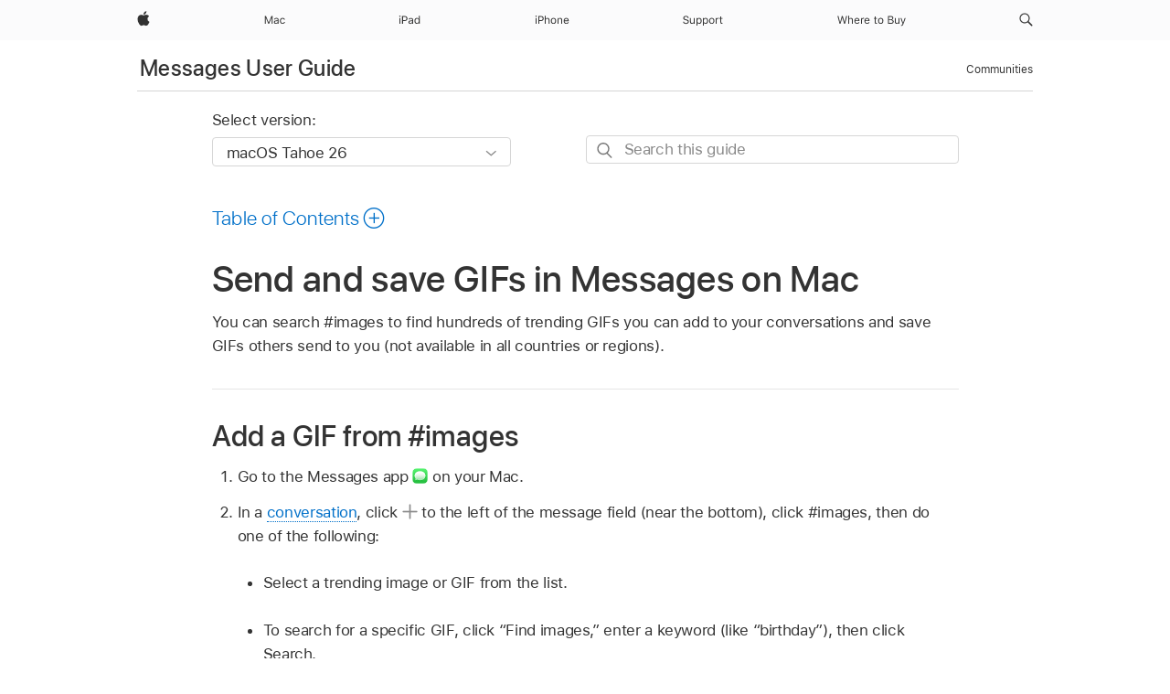

--- FILE ---
content_type: text/html;charset=utf-8
request_url: https://support.apple.com/en-me/guide/messages/icht1d8c8a39/mac
body_size: 20035
content:

    
<!DOCTYPE html>
<html lang="en" prefix="og: http://ogp.me/ns#" dir=ltr>

<head>
	<meta name="viewport" content="width=device-width, initial-scale=1" />
	<meta http-equiv="content-type" content="text/html; charset=UTF-8" />
	<title lang="en">Send and save GIFs in Messages on Mac - Apple Support (ME)</title>
	<link rel="dns-prefetch" href="https://www.apple.com/" />
	<link rel="preconnect" href="https://www.apple.com/" crossorigin />
	<link rel="canonical" href="https://support.apple.com/en-me/guide/messages/icht1d8c8a39/mac" />
	<link rel="apple-touch-icon" href="/favicon.ico">
    <link rel="icon" type="image/png" href="/favicon.ico">
	
	
		<meta name="description" content="In Messages on your Mac, use #images to send a variety of expressive images and GIFs." />
		<meta property="og:url" content="https://support.apple.com/en-me/guide/messages/icht1d8c8a39/mac" />
		<meta property="og:title" content="Send and save GIFs in Messages on Mac" />
		<meta property="og:description" content="In Messages on your Mac, use #images to send a variety of expressive images and GIFs." />
		<meta property="og:site_name" content="Apple Support" />
		<meta property="og:locale" content="en_ME" />
		<meta property="og:type" content="article" />
		<meta name="ac-gn-search-field[locale]" content="en_ME" />
	

	
	
	
	
		<link rel="alternate" hreflang="en-ie" href="https://support.apple.com/en-ie/guide/messages/icht1d8c8a39/mac">
	
		<link rel="alternate" hreflang="ar-kw" href="https://support.apple.com/ar-kw/guide/messages/icht1d8c8a39/mac">
	
		<link rel="alternate" hreflang="en-il" href="https://support.apple.com/en-il/guide/messages/icht1d8c8a39/mac">
	
		<link rel="alternate" hreflang="ms-my" href="https://support.apple.com/ms-my/guide/messages/icht1d8c8a39/mac">
	
		<link rel="alternate" hreflang="en-in" href="https://support.apple.com/en-in/guide/messages/icht1d8c8a39/mac">
	
		<link rel="alternate" hreflang="en-ae" href="https://support.apple.com/en-ae/guide/messages/icht1d8c8a39/mac">
	
		<link rel="alternate" hreflang="en-za" href="https://support.apple.com/en-za/guide/messages/icht1d8c8a39/mac">
	
		<link rel="alternate" hreflang="ta-in" href="https://support.apple.com/ta-in/guide/messages/icht1d8c8a39/mac">
	
		<link rel="alternate" hreflang="no-no" href="https://support.apple.com/no-no/guide/messages/icht1d8c8a39/mac">
	
		<link rel="alternate" hreflang="en-al" href="https://support.apple.com/en-al/guide/messages/icht1d8c8a39/mac">
	
		<link rel="alternate" hreflang="en-is" href="https://support.apple.com/en-is/guide/messages/icht1d8c8a39/mac">
	
		<link rel="alternate" hreflang="el-gr" href="https://support.apple.com/el-gr/guide/messages/icht1d8c8a39/mac">
	
		<link rel="alternate" hreflang="en-am" href="https://support.apple.com/en-am/guide/messages/icht1d8c8a39/mac">
	
		<link rel="alternate" hreflang="nl-nl" href="https://support.apple.com/nl-nl/guide/messages/icht1d8c8a39/mac">
	
		<link rel="alternate" hreflang="en-au" href="https://support.apple.com/en-au/guide/messages/icht1d8c8a39/mac">
	
		<link rel="alternate" hreflang="he-il" href="https://support.apple.com/he-il/guide/messages/icht1d8c8a39/mac">
	
		<link rel="alternate" hreflang="en-az" href="https://support.apple.com/en-az/guide/messages/icht1d8c8a39/mac">
	
		<link rel="alternate" hreflang="or-in" href="https://support.apple.com/or-in/guide/messages/icht1d8c8a39/mac">
	
		<link rel="alternate" hreflang="hu-hu" href="https://support.apple.com/hu-hu/guide/messages/icht1d8c8a39/mac">
	
		<link rel="alternate" hreflang="ml-in" href="https://support.apple.com/ml-in/guide/messages/icht1d8c8a39/mac">
	
		<link rel="alternate" hreflang="en-jo" href="https://support.apple.com/en-jo/guide/messages/icht1d8c8a39/mac">
	
		<link rel="alternate" hreflang="en-bh" href="https://support.apple.com/en-bh/guide/messages/icht1d8c8a39/mac">
	
		<link rel="alternate" hreflang="es-cl" href="https://support.apple.com/es-cl/guide/messages/icht1d8c8a39/mac">
	
		<link rel="alternate" hreflang="fr-sn" href="https://support.apple.com/fr-sn/guide/messages/icht1d8c8a39/mac">
	
		<link rel="alternate" hreflang="fr-ca" href="https://support.apple.com/fr-ca/guide/messages/icht1d8c8a39/mac">
	
		<link rel="alternate" hreflang="es-co" href="https://support.apple.com/es-co/guide/messages/icht1d8c8a39/mac">
	
		<link rel="alternate" hreflang="pl-pl" href="https://support.apple.com/pl-pl/guide/messages/icht1d8c8a39/mac">
	
		<link rel="alternate" hreflang="en-bn" href="https://support.apple.com/en-bn/guide/messages/icht1d8c8a39/mac">
	
		<link rel="alternate" hreflang="pt-pt" href="https://support.apple.com/pt-pt/guide/messages/icht1d8c8a39/mac">
	
		<link rel="alternate" hreflang="en-sa" href="https://support.apple.com/en-sa/guide/messages/icht1d8c8a39/mac">
	
		<link rel="alternate" hreflang="fr-be" href="https://support.apple.com/fr-be/guide/messages/icht1d8c8a39/mac">
	
		<link rel="alternate" hreflang="ar-eg" href="https://support.apple.com/ar-eg/guide/messages/icht1d8c8a39/mac">
	
		<link rel="alternate" hreflang="en-bw" href="https://support.apple.com/en-bw/guide/messages/icht1d8c8a39/mac">
	
		<link rel="alternate" hreflang="en-sg" href="https://support.apple.com/en-sg/guide/messages/icht1d8c8a39/mac">
	
		<link rel="alternate" hreflang="en-by" href="https://support.apple.com/en-by/guide/messages/icht1d8c8a39/mac">
	
		<link rel="alternate" hreflang="en-ke" href="https://support.apple.com/en-ke/guide/messages/icht1d8c8a39/mac">
	
		<link rel="alternate" hreflang="hr-hr" href="https://support.apple.com/hr-hr/guide/messages/icht1d8c8a39/mac">
	
		<link rel="alternate" hreflang="en-om" href="https://support.apple.com/en-om/guide/messages/icht1d8c8a39/mac">
	
		<link rel="alternate" hreflang="en-ge" href="https://support.apple.com/en-ge/guide/messages/icht1d8c8a39/mac">
	
		<link rel="alternate" hreflang="zh-mo" href="https://support.apple.com/zh-mo/guide/messages/icht1d8c8a39/mac">
	
		<link rel="alternate" hreflang="de-at" href="https://support.apple.com/de-at/guide/messages/icht1d8c8a39/mac">
	
		<link rel="alternate" hreflang="en-gu" href="https://support.apple.com/en-gu/guide/messages/icht1d8c8a39/mac">
	
		<link rel="alternate" hreflang="en-gw" href="https://support.apple.com/en-gw/guide/messages/icht1d8c8a39/mac">
	
		<link rel="alternate" hreflang="fr-gn" href="https://support.apple.com/fr-gn/guide/messages/icht1d8c8a39/mac">
	
		<link rel="alternate" hreflang="fr-gq" href="https://support.apple.com/fr-gq/guide/messages/icht1d8c8a39/mac">
	
		<link rel="alternate" hreflang="cs-cz" href="https://support.apple.com/cs-cz/guide/messages/icht1d8c8a39/mac">
	
		<link rel="alternate" hreflang="en-ph" href="https://support.apple.com/en-ph/guide/messages/icht1d8c8a39/mac">
	
		<link rel="alternate" hreflang="zh-tw" href="https://support.apple.com/zh-tw/guide/messages/icht1d8c8a39/mac">
	
		<link rel="alternate" hreflang="en-hk" href="https://support.apple.com/en-hk/guide/messages/icht1d8c8a39/mac">
	
		<link rel="alternate" hreflang="ko-kr" href="https://support.apple.com/ko-kr/guide/messages/icht1d8c8a39/mac">
	
		<link rel="alternate" hreflang="sk-sk" href="https://support.apple.com/sk-sk/guide/messages/icht1d8c8a39/mac">
	
		<link rel="alternate" hreflang="ru-ru" href="https://support.apple.com/ru-ru/guide/messages/icht1d8c8a39/mac">
	
		<link rel="alternate" hreflang="ar-om" href="https://support.apple.com/ar-om/guide/messages/icht1d8c8a39/mac">
	
		<link rel="alternate" hreflang="en-qa" href="https://support.apple.com/en-qa/guide/messages/icht1d8c8a39/mac">
	
		<link rel="alternate" hreflang="sv-se" href="https://support.apple.com/sv-se/guide/messages/icht1d8c8a39/mac">
	
		<link rel="alternate" hreflang="mr-in" href="https://support.apple.com/mr-in/guide/messages/icht1d8c8a39/mac">
	
		<link rel="alternate" hreflang="da-dk" href="https://support.apple.com/da-dk/guide/messages/icht1d8c8a39/mac">
	
		<link rel="alternate" hreflang="uk-ua" href="https://support.apple.com/uk-ua/guide/messages/icht1d8c8a39/mac">
	
		<link rel="alternate" hreflang="en-us" href="https://support.apple.com/guide/messages/icht1d8c8a39/mac">
	
		<link rel="alternate" hreflang="en-mk" href="https://support.apple.com/en-mk/guide/messages/icht1d8c8a39/mac">
	
		<link rel="alternate" hreflang="en-mn" href="https://support.apple.com/en-mn/guide/messages/icht1d8c8a39/mac">
	
		<link rel="alternate" hreflang="gu-in" href="https://support.apple.com/gu-in/guide/messages/icht1d8c8a39/mac">
	
		<link rel="alternate" hreflang="en-eg" href="https://support.apple.com/en-eg/guide/messages/icht1d8c8a39/mac">
	
		<link rel="alternate" hreflang="en-mo" href="https://support.apple.com/en-mo/guide/messages/icht1d8c8a39/mac">
	
		<link rel="alternate" hreflang="en-uz" href="https://support.apple.com/en-uz/guide/messages/icht1d8c8a39/mac">
	
		<link rel="alternate" hreflang="fr-ne" href="https://support.apple.com/fr-ne/guide/messages/icht1d8c8a39/mac">
	
		<link rel="alternate" hreflang="en-mt" href="https://support.apple.com/en-mt/guide/messages/icht1d8c8a39/mac">
	
		<link rel="alternate" hreflang="nl-be" href="https://support.apple.com/nl-be/guide/messages/icht1d8c8a39/mac">
	
		<link rel="alternate" hreflang="zh-cn" href="https://support.apple.com/zh-cn/guide/messages/icht1d8c8a39/mac">
	
		<link rel="alternate" hreflang="te-in" href="https://support.apple.com/te-in/guide/messages/icht1d8c8a39/mac">
	
		<link rel="alternate" hreflang="en-mz" href="https://support.apple.com/en-mz/guide/messages/icht1d8c8a39/mac">
	
		<link rel="alternate" hreflang="fr-ml" href="https://support.apple.com/fr-ml/guide/messages/icht1d8c8a39/mac">
	
		<link rel="alternate" hreflang="en-my" href="https://support.apple.com/en-my/guide/messages/icht1d8c8a39/mac">
	
		<link rel="alternate" hreflang="hi-in" href="https://support.apple.com/hi-in/guide/messages/icht1d8c8a39/mac">
	
		<link rel="alternate" hreflang="fr-mu" href="https://support.apple.com/fr-mu/guide/messages/icht1d8c8a39/mac">
	
		<link rel="alternate" hreflang="en-ng" href="https://support.apple.com/en-ng/guide/messages/icht1d8c8a39/mac">
	
		<link rel="alternate" hreflang="el-cy" href="https://support.apple.com/el-cy/guide/messages/icht1d8c8a39/mac">
	
		<link rel="alternate" hreflang="en-vn" href="https://support.apple.com/en-vn/guide/messages/icht1d8c8a39/mac">
	
		<link rel="alternate" hreflang="ja-jp" href="https://support.apple.com/ja-jp/guide/messages/icht1d8c8a39/mac">
	
		<link rel="alternate" hreflang="de-ch" href="https://support.apple.com/de-ch/guide/messages/icht1d8c8a39/mac">
	
		<link rel="alternate" hreflang="ar-qa" href="https://support.apple.com/ar-qa/guide/messages/icht1d8c8a39/mac">
	
		<link rel="alternate" hreflang="en-nz" href="https://support.apple.com/en-nz/guide/messages/icht1d8c8a39/mac">
	
		<link rel="alternate" hreflang="ro-ro" href="https://support.apple.com/ro-ro/guide/messages/icht1d8c8a39/mac">
	
		<link rel="alternate" hreflang="it-ch" href="https://support.apple.com/it-ch/guide/messages/icht1d8c8a39/mac">
	
		<link rel="alternate" hreflang="tr-tr" href="https://support.apple.com/tr-tr/guide/messages/icht1d8c8a39/mac">
	
		<link rel="alternate" hreflang="fr-fr" href="https://support.apple.com/fr-fr/guide/messages/icht1d8c8a39/mac">
	
		<link rel="alternate" hreflang="vi-vn" href="https://support.apple.com/vi-vn/guide/messages/icht1d8c8a39/mac">
	
		<link rel="alternate" hreflang="en-gb" href="https://support.apple.com/en-gb/guide/messages/icht1d8c8a39/mac">
	
		<link rel="alternate" hreflang="fi-fi" href="https://support.apple.com/fi-fi/guide/messages/icht1d8c8a39/mac">
	
		<link rel="alternate" hreflang="en-kg" href="https://support.apple.com/en-kg/guide/messages/icht1d8c8a39/mac">
	
		<link rel="alternate" hreflang="en-ca" href="https://support.apple.com/en-ca/guide/messages/icht1d8c8a39/mac">
	
		<link rel="alternate" hreflang="fr-tn" href="https://support.apple.com/fr-tn/guide/messages/icht1d8c8a39/mac">
	
		<link rel="alternate" hreflang="ar-ae" href="https://support.apple.com/ar-ae/guide/messages/icht1d8c8a39/mac">
	
		<link rel="alternate" hreflang="sl-si" href="https://support.apple.com/sl-si/guide/messages/icht1d8c8a39/mac">
	
		<link rel="alternate" hreflang="bn-in" href="https://support.apple.com/bn-in/guide/messages/icht1d8c8a39/mac">
	
		<link rel="alternate" hreflang="en-kw" href="https://support.apple.com/en-kw/guide/messages/icht1d8c8a39/mac">
	
		<link rel="alternate" hreflang="en-kz" href="https://support.apple.com/en-kz/guide/messages/icht1d8c8a39/mac">
	
		<link rel="alternate" hreflang="fr-cf" href="https://support.apple.com/fr-cf/guide/messages/icht1d8c8a39/mac">
	
		<link rel="alternate" hreflang="fr-ci" href="https://support.apple.com/fr-ci/guide/messages/icht1d8c8a39/mac">
	
		<link rel="alternate" hreflang="pa-in" href="https://support.apple.com/pa-in/guide/messages/icht1d8c8a39/mac">
	
		<link rel="alternate" hreflang="fr-ch" href="https://support.apple.com/fr-ch/guide/messages/icht1d8c8a39/mac">
	
		<link rel="alternate" hreflang="es-us" href="https://support.apple.com/es-us/guide/messages/icht1d8c8a39/mac">
	
		<link rel="alternate" hreflang="kn-in" href="https://support.apple.com/kn-in/guide/messages/icht1d8c8a39/mac">
	
		<link rel="alternate" hreflang="fr-cm" href="https://support.apple.com/fr-cm/guide/messages/icht1d8c8a39/mac">
	
		<link rel="alternate" hreflang="en-lb" href="https://support.apple.com/en-lb/guide/messages/icht1d8c8a39/mac">
	
		<link rel="alternate" hreflang="en-tj" href="https://support.apple.com/en-tj/guide/messages/icht1d8c8a39/mac">
	
		<link rel="alternate" hreflang="en-tm" href="https://support.apple.com/en-tm/guide/messages/icht1d8c8a39/mac">
	
		<link rel="alternate" hreflang="ar-sa" href="https://support.apple.com/ar-sa/guide/messages/icht1d8c8a39/mac">
	
		<link rel="alternate" hreflang="ca-es" href="https://support.apple.com/ca-es/guide/messages/icht1d8c8a39/mac">
	
		<link rel="alternate" hreflang="de-de" href="https://support.apple.com/de-de/guide/messages/icht1d8c8a39/mac">
	
		<link rel="alternate" hreflang="en-lk" href="https://support.apple.com/en-lk/guide/messages/icht1d8c8a39/mac">
	
		<link rel="alternate" hreflang="fr-ma" href="https://support.apple.com/fr-ma/guide/messages/icht1d8c8a39/mac">
	
		<link rel="alternate" hreflang="zh-hk" href="https://support.apple.com/zh-hk/guide/messages/icht1d8c8a39/mac">
	
		<link rel="alternate" hreflang="pt-br" href="https://support.apple.com/pt-br/guide/messages/icht1d8c8a39/mac">
	
		<link rel="alternate" hreflang="de-li" href="https://support.apple.com/de-li/guide/messages/icht1d8c8a39/mac">
	
		<link rel="alternate" hreflang="es-es" href="https://support.apple.com/es-es/guide/messages/icht1d8c8a39/mac">
	
		<link rel="alternate" hreflang="ar-bh" href="https://support.apple.com/ar-bh/guide/messages/icht1d8c8a39/mac">
	
		<link rel="alternate" hreflang="fr-mg" href="https://support.apple.com/fr-mg/guide/messages/icht1d8c8a39/mac">
	
		<link rel="alternate" hreflang="ar-jo" href="https://support.apple.com/ar-jo/guide/messages/icht1d8c8a39/mac">
	
		<link rel="alternate" hreflang="es-mx" href="https://support.apple.com/es-mx/guide/messages/icht1d8c8a39/mac">
	
		<link rel="alternate" hreflang="it-it" href="https://support.apple.com/it-it/guide/messages/icht1d8c8a39/mac">
	
		<link rel="alternate" hreflang="ur-in" href="https://support.apple.com/ur-in/guide/messages/icht1d8c8a39/mac">
	
		<link rel="alternate" hreflang="id-id" href="https://support.apple.com/id-id/guide/messages/icht1d8c8a39/mac">
	
		<link rel="alternate" hreflang="de-lu" href="https://support.apple.com/de-lu/guide/messages/icht1d8c8a39/mac">
	
		<link rel="alternate" hreflang="en-md" href="https://support.apple.com/en-md/guide/messages/icht1d8c8a39/mac">
	
		<link rel="alternate" hreflang="fr-lu" href="https://support.apple.com/fr-lu/guide/messages/icht1d8c8a39/mac">
	
		<link rel="alternate" hreflang="en-me" href="https://support.apple.com/en-me/guide/messages/icht1d8c8a39/mac">
	
		<link rel="alternate" hreflang="th-th" href="https://support.apple.com/th-th/guide/messages/icht1d8c8a39/mac">
	

		<link rel="preload" as="style" href="/clientside/build/apd-sasskit.built.css" onload="this.onload=null;this.rel='stylesheet'">
		<noscript>
			<link rel="stylesheet" href="/clientside/build/apd-sasskit.built.css" type="text/css" />
		</noscript>

		
			<link rel="preload" as="style" href="/clientside/build/app-apd.css" onload="this.onload=null;this.rel='stylesheet'">
			<noscript>
				<link rel="stylesheet" href="/clientside/build/app-apd.css" type="text/css" />
			</noscript>
    	

	
    <link rel="preload" as="style"
        href="//www.apple.com/wss/fonts?families=SF+Pro,v1:200,300,400,500,600|SF+Pro+Icons,v1"
        onload="this.onload=null;this.rel='stylesheet'">
    <noscript>
        <link rel="stylesheet" href="//www.apple.com/wss/fonts?families=SF+Pro,v1:200,300,400,500,600|SF+Pro+Icons,v1" type="text/css" />
    </noscript>


	<script>
 
    var _applemd = {
        page: {
            
            site_section: "kb",
            
            content_type: "bk",
            info_type: "",
            topics: "",
            in_house: "",
            locale: "en-me",
            
                content_template: "topic",
            
            friendly_content: {
                title: `Messages User Guide`,
                publish_date: "11212025",
                
                    topic_id:   "ICHT1D8C8A39",
                    article_id        :   "BK_9919D3A412D4484D50EF8A7852420D90_ICHT1D8C8A39",
                    product_version   :   "messages, 14.0",
                    os_version        :   "macOS Tahoe 26, 26",
                    article_version   :   "1"
                
            },
            
            
        },
        
            product: "messages"
        
    };
    const isMobilePlayer = /iPhone|iPod|Android/i.test(navigator.userAgent);
    

</script>

	
	<script>
		var data = {	
			showHelpFulfeedBack: true,
			id: "BK_9919D3A412D4484D50EF8A7852420D90_ICHT1D8C8A39",
			locale: "en_US",
			podCookie: "me~en",
			source : "",
			isSecureEnv: false,
			dtmPageSource: "topic",
			domain: "support.apple.com",
			isNeighborJsEnabled: true,
            dtmPageName: "acs.pageload"
		}
		window.appState = JSON.stringify(data);
	</script>
	 
		<script src="/clientside/build/nn.js" type="text/javascript" charset="utf-8"></script>
<script>
    
     var neighborInitData = {
        appDataSchemaVersion: '1.0.0',
        webVitalDataThrottlingPercentage: 100,
        reportThrottledWebVitalDataTypes: ['system:dom-content-loaded', 'system:load', 'system:unfocus', 'system:focus', 'system:unload', 'system:page-hide', 'system:visibility-change-visible', 'system:visibility-change-hidden', 'system:event', 'app:load', 'app:unload', 'app:event'],
        trackMarcomSearch: true,
        trackSurvey: true,
        
        endpoint: 'https://supportmetrics.apple.com/content/services/stats'
    }
</script>

	



</head>


	<body dir="ltr" data-istaskopen="true" lang="en" class="ac-gn-current-support no-js AppleTopic apd-topic dark-mode-enabled" data-designversion="2" itemscope
		itemtype="https://schema.org/TechArticle">

    
	
		





		 <meta name="globalnav-store-key" content="S2A49YFKJF2JAT22K" />
<meta name="globalnav-search-field[name]" content="q" />
<meta name="globalnav-search-field[action]" content="https://support.apple.com/kb/index" />
<meta name="globalnav-search-field[src]" content="globalnav_support" />
<meta name="globalnav-search-field[type]" content="organic" />
<meta name="globalnav-search-field[page]" content="search" />
<meta name="globalnav-search-field[locale]" content="en_ME" />
<meta name="globalnav-search-field[placeholder]" content="Search Support" />
<link
  rel="stylesheet"
  type="text/css"
  href="https://www.apple.com/api-www/global-elements/global-header/v1/assets/globalheader.css"
/>
<div id="globalheader" class="globalnav-scrim globalheader-light"><aside id="globalmessage-segment" lang="en-ME" dir="ltr" class="globalmessage-segment"><ul data-strings="{}" class="globalmessage-segment-content"></ul></aside><nav id="globalnav" lang="en-ME" dir="ltr" aria-label="Global" data-analytics-element-engagement-start="globalnav:onFlyoutOpen" data-analytics-element-engagement-end="globalnav:onFlyoutClose" data-analytics-activitymap-region-id="global nav" data-analytics-region="global nav" class="globalnav no-js   "><div class="globalnav-content"><div class="globalnav-item globalnav-menuback"><button aria-label="Main menu" class="globalnav-menuback-button"><span class="globalnav-chevron-icon"><svg height="48" viewBox="0 0 9 48" width="9" xmlns="http://www.w3.org/2000/svg"><path d="m1.5618 24.0621 6.5581-6.4238c.2368-.2319.2407-.6118.0088-.8486-.2324-.2373-.6123-.2407-.8486-.0088l-7 6.8569c-.1157.1138-.1807.2695-.1802.4316.001.1621.0674.3174.1846.4297l7 6.7241c.1162.1118.2661.1675.4155.1675.1577 0 .3149-.062.4326-.1846.2295-.2388.2222-.6187-.0171-.8481z"></path></svg></span></button></div><ul id="globalnav-list" class="globalnav-list"><li data-analytics-element-engagement="globalnav hover - apple" class="
				globalnav-item
				globalnav-item-apple
				
				
			"><a href="https://www.apple.com/me/" data-globalnav-item-name="apple" data-analytics-title="apple home" aria-label="Apple" class="globalnav-link globalnav-link-apple"><span class="globalnav-image-regular globalnav-link-image"><svg height="44" viewBox="0 0 14 44" width="14" xmlns="http://www.w3.org/2000/svg"><path d="m13.0729 17.6825a3.61 3.61 0 0 0 -1.7248 3.0365 3.5132 3.5132 0 0 0 2.1379 3.2223 8.394 8.394 0 0 1 -1.0948 2.2618c-.6816.9812-1.3943 1.9623-2.4787 1.9623s-1.3633-.63-2.613-.63c-1.2187 0-1.6525.6507-2.644.6507s-1.6834-.9089-2.4787-2.0243a9.7842 9.7842 0 0 1 -1.6628-5.2776c0-3.0984 2.014-4.7405 3.9969-4.7405 1.0535 0 1.9314.6919 2.5924.6919.63 0 1.6112-.7333 2.8092-.7333a3.7579 3.7579 0 0 1 3.1604 1.5802zm-3.7284-2.8918a3.5615 3.5615 0 0 0 .8469-2.22 1.5353 1.5353 0 0 0 -.031-.32 3.5686 3.5686 0 0 0 -2.3445 1.2084 3.4629 3.4629 0 0 0 -.8779 2.1585 1.419 1.419 0 0 0 .031.2892 1.19 1.19 0 0 0 .2169.0207 3.0935 3.0935 0 0 0 2.1586-1.1368z"></path></svg></span><span class="globalnav-image-compact globalnav-link-image"><svg height="48" viewBox="0 0 17 48" width="17" xmlns="http://www.w3.org/2000/svg"><path d="m15.5752 19.0792a4.2055 4.2055 0 0 0 -2.01 3.5376 4.0931 4.0931 0 0 0 2.4908 3.7542 9.7779 9.7779 0 0 1 -1.2755 2.6351c-.7941 1.1431-1.6244 2.2862-2.8878 2.2862s-1.5883-.734-3.0443-.734c-1.42 0-1.9252.7581-3.08.7581s-1.9611-1.0589-2.8876-2.3584a11.3987 11.3987 0 0 1 -1.9373-6.1487c0-3.61 2.3464-5.523 4.6566-5.523 1.2274 0 2.25.8062 3.02.8062.734 0 1.8771-.8543 3.2729-.8543a4.3778 4.3778 0 0 1 3.6822 1.841zm-6.8586-2.0456a1.3865 1.3865 0 0 1 -.2527-.024 1.6557 1.6557 0 0 1 -.0361-.337 4.0341 4.0341 0 0 1 1.0228-2.5148 4.1571 4.1571 0 0 1 2.7314-1.4078 1.7815 1.7815 0 0 1 .0361.373 4.1487 4.1487 0 0 1 -.9867 2.587 3.6039 3.6039 0 0 1 -2.5148 1.3236z"></path></svg></span><span class="globalnav-link-text">Apple</span></a></li><li data-topnav-flyout-item="menu" data-topnav-flyout-label="Menu" role="none" class="globalnav-item globalnav-menu"><div data-topnav-flyout="menu" class="globalnav-flyout"><div class="globalnav-menu-list"><div data-analytics-element-engagement="globalnav hover - mac" class="
				globalnav-item
				globalnav-item-mac
				globalnav-item-menu
				
			"><ul role="none" class="globalnav-submenu-trigger-group"><li class="globalnav-submenu-trigger-item"><a href="https://www.apple.com/me/mac/" data-globalnav-item-name="mac" data-topnav-flyout-trigger-compact="true" data-analytics-title="mac" data-analytics-element-engagement="hover - mac" aria-label="Mac" class="globalnav-link globalnav-submenu-trigger-link globalnav-link-mac"><span class="globalnav-link-text-container"><span class="globalnav-image-regular globalnav-link-image"><svg height="44" viewBox="0 0 23 44" width="23" xmlns="http://www.w3.org/2000/svg"><path d="m8.1558 25.9987v-6.457h-.0703l-2.666 6.457h-.8907l-2.666-6.457h-.0703v6.457h-.9844v-8.4551h1.2246l2.8945 7.0547h.0938l2.8945-7.0547h1.2246v8.4551zm2.5166-1.7696c0-1.1309.832-1.7812 2.3027-1.8691l1.8223-.1113v-.5742c0-.7793-.4863-1.207-1.4297-1.207-.7559 0-1.2832.2871-1.4238.7852h-1.0195c.1348-1.0137 1.1309-1.6816 2.4785-1.6816 1.541 0 2.4023.791 2.4023 2.1035v4.3242h-.9609v-.9318h-.0938c-.4102.6738-1.1016 1.043-1.9453 1.043-1.2246 0-2.1328-.7266-2.1328-1.8809zm4.125-.5859v-.5801l-1.6992.1113c-.9609.0645-1.3828.3984-1.3828 1.0312 0 .6445.5449 1.0195 1.2773 1.0195 1.0371.0001 1.8047-.6796 1.8047-1.5819zm6.958-2.0273c-.1641-.627-.7207-1.1367-1.6289-1.1367-1.1367 0-1.8516.9082-1.8516 2.3379 0 1.459.7266 2.3848 1.8516 2.3848.8496 0 1.4414-.3926 1.6289-1.1074h1.0195c-.1816 1.1602-1.125 2.0156-2.6426 2.0156-1.7695 0-2.9004-1.2832-2.9004-3.293 0-1.9688 1.125-3.2461 2.8945-3.2461 1.5352 0 2.4727.9199 2.6484 2.0449z"></path></svg></span><span class="globalnav-link-text">Mac</span></span></a></li></ul></div><div data-analytics-element-engagement="globalnav hover - ipad" class="
				globalnav-item
				globalnav-item-ipad
				globalnav-item-menu
				
			"><ul role="none" class="globalnav-submenu-trigger-group"><li class="globalnav-submenu-trigger-item"><a href="https://www.apple.com/me/ipad/" data-globalnav-item-name="ipad" data-topnav-flyout-trigger-compact="true" data-analytics-title="ipad" data-analytics-element-engagement="hover - ipad" aria-label="iPad" class="globalnav-link globalnav-submenu-trigger-link globalnav-link-ipad"><span class="globalnav-link-text-container"><span class="globalnav-image-regular globalnav-link-image"><svg height="44" viewBox="0 0 24 44" width="24" xmlns="http://www.w3.org/2000/svg"><path d="m14.9575 23.7002c0 .902-.768 1.582-1.805 1.582-.732 0-1.277-.375-1.277-1.02 0-.632.422-.966 1.383-1.031l1.699-.111zm-1.395-4.072c-1.347 0-2.343.668-2.478 1.681h1.019c.141-.498.668-.785 1.424-.785.944 0 1.43.428 1.43 1.207v.574l-1.822.112c-1.471.088-2.303.738-2.303 1.869 0 1.154.908 1.881 2.133 1.881.844 0 1.535-.369 1.945-1.043h.094v.931h.961v-4.324c0-1.312-.862-2.103-2.403-2.103zm6.769 5.575c-1.155 0-1.846-.885-1.846-2.361 0-1.471.697-2.362 1.846-2.362 1.142 0 1.857.914 1.857 2.362 0 1.459-.709 2.361-1.857 2.361zm1.834-8.027v3.503h-.088c-.358-.691-1.102-1.107-1.981-1.107-1.605 0-2.654 1.289-2.654 3.27 0 1.986 1.037 3.269 2.654 3.269.873 0 1.623-.416 2.022-1.119h.093v1.008h.961v-8.824zm-15.394 4.869h-1.863v-3.563h1.863c1.225 0 1.899.639 1.899 1.799 0 1.119-.697 1.764-1.899 1.764zm.276-4.5h-3.194v8.455h1.055v-3.018h2.127c1.588 0 2.719-1.119 2.719-2.701 0-1.611-1.108-2.736-2.707-2.736zm-6.064 8.454h1.008v-6.316h-1.008zm-.199-8.237c0-.387.316-.704.703-.704s.703.317.703.704c0 .386-.316.703-.703.703s-.703-.317-.703-.703z"></path></svg></span><span class="globalnav-link-text">iPad</span></span></a></li></ul></div><div data-analytics-element-engagement="globalnav hover - iphone" class="
				globalnav-item
				globalnav-item-iphone
				globalnav-item-menu
				
			"><ul role="none" class="globalnav-submenu-trigger-group"><li class="globalnav-submenu-trigger-item"><a href="https://www.apple.com/me/iphone/" data-globalnav-item-name="iphone" data-topnav-flyout-trigger-compact="true" data-analytics-title="iphone" data-analytics-element-engagement="hover - iphone" aria-label="iPhone" class="globalnav-link globalnav-submenu-trigger-link globalnav-link-iphone"><span class="globalnav-link-text-container"><span class="globalnav-image-regular globalnav-link-image"><svg height="44" viewBox="0 0 38 44" width="38" xmlns="http://www.w3.org/2000/svg"><path d="m32.7129 22.3203h3.48c-.023-1.119-.691-1.857-1.693-1.857-1.008 0-1.711.738-1.787 1.857zm4.459 2.045c-.293 1.078-1.277 1.746-2.66 1.746-1.752 0-2.848-1.266-2.848-3.264 0-1.986 1.113-3.275 2.848-3.275 1.705 0 2.742 1.213 2.742 3.176v.386h-4.541v.047c.053 1.248.75 2.039 1.822 2.039.815 0 1.366-.298 1.629-.855zm-12.282-4.682h.961v.996h.094c.316-.697.932-1.107 1.898-1.107 1.418 0 2.209.838 2.209 2.338v4.09h-1.007v-3.844c0-1.137-.481-1.676-1.489-1.676s-1.658.674-1.658 1.781v3.739h-1.008zm-2.499 3.158c0-1.5-.674-2.361-1.869-2.361-1.196 0-1.87.861-1.87 2.361 0 1.495.674 2.362 1.87 2.362 1.195 0 1.869-.867 1.869-2.362zm-4.782 0c0-2.033 1.114-3.269 2.913-3.269 1.798 0 2.912 1.236 2.912 3.269 0 2.028-1.114 3.27-2.912 3.27-1.799 0-2.913-1.242-2.913-3.27zm-6.636-5.666h1.008v3.504h.093c.317-.697.979-1.107 1.946-1.107 1.336 0 2.179.855 2.179 2.338v4.09h-1.007v-3.844c0-1.119-.504-1.676-1.459-1.676-1.131 0-1.752.715-1.752 1.781v3.739h-1.008zm-6.015 4.87h1.863c1.202 0 1.899-.645 1.899-1.764 0-1.16-.674-1.799-1.899-1.799h-1.863zm2.139-4.5c1.599 0 2.707 1.125 2.707 2.736 0 1.582-1.131 2.701-2.719 2.701h-2.127v3.018h-1.055v-8.455zm-6.114 8.454h1.008v-6.316h-1.008zm-.2-8.238c0-.386.317-.703.703-.703.387 0 .704.317.704.703 0 .387-.317.704-.704.704-.386 0-.703-.317-.703-.704z"></path></svg></span><span class="globalnav-link-text">iPhone</span></span></a></li></ul></div><div data-analytics-element-engagement="globalnav hover - support" class="
				globalnav-item
				globalnav-item-support
				globalnav-item-menu
				
			"><ul role="none" class="globalnav-submenu-trigger-group"><li class="globalnav-submenu-trigger-item"><a href="https://support.apple.com/en-me/?cid=gn-ols-home-hp-tab" data-globalnav-item-name="support" data-topnav-flyout-trigger-compact="true" data-analytics-title="support" data-analytics-element-engagement="hover - support" data-analytics-exit-link="true" aria-label="Support" class="globalnav-link globalnav-submenu-trigger-link globalnav-link-support"><span class="globalnav-link-text-container"><span class="globalnav-image-regular globalnav-link-image"><svg height="44" viewBox="0 0 44 44" width="44" xmlns="http://www.w3.org/2000/svg"><path d="m42.1206 18.0337v1.635h1.406v.844h-1.406v3.574c0 .744.281 1.06.937 1.06.182 0 .282-.006.469-.023v.849c-.199.036-.392.059-.592.059-1.3 0-1.822-.48-1.822-1.687v-3.832h-1.019v-.844h1.019v-1.635zm-6.131 1.635h.961v.937h.093c.188-.615.914-1.049 1.752-1.049.164 0 .375.012.504.03v1.008c-.082-.024-.445-.059-.644-.059-.961 0-1.659.644-1.659 1.535v3.914h-1.007zm-2.463 3.158c0-1.5-.674-2.361-1.869-2.361s-1.869.861-1.869 2.361c0 1.494.674 2.361 1.869 2.361s1.869-.867 1.869-2.361zm-4.781 0c0-2.033 1.113-3.27 2.912-3.27s2.912 1.237 2.912 3.27c0 2.027-1.113 3.27-2.912 3.27s-2.912-1.243-2.912-3.27zm-2.108 0c0-1.477-.692-2.361-1.846-2.361-1.143 0-1.863.908-1.863 2.361 0 1.447.72 2.361 1.857 2.361 1.16 0 1.852-.884 1.852-2.361zm1.043 0c0 1.975-1.049 3.27-2.655 3.27-.902 0-1.629-.393-1.974-1.061h-.094v3.059h-1.008v-8.426h.961v1.054h.094c.404-.726 1.16-1.166 2.021-1.166 1.612 0 2.655 1.284 2.655 3.27zm-8.048 0c0-1.477-.691-2.361-1.845-2.361-1.143 0-1.864.908-1.864 2.361 0 1.447.721 2.361 1.858 2.361 1.16 0 1.851-.884 1.851-2.361zm1.043 0c0 1.975-1.049 3.27-2.654 3.27-.902 0-1.629-.393-1.975-1.061h-.093v3.059h-1.008v-8.426h.961v1.054h.093c.405-.726 1.161-1.166 2.022-1.166 1.611 0 2.654 1.284 2.654 3.27zm-7.645 3.158h-.961v-.99h-.094c-.316.703-.99 1.102-1.957 1.102-1.418 0-2.156-.844-2.156-2.338v-4.09h1.008v3.844c0 1.136.422 1.664 1.43 1.664 1.113 0 1.722-.663 1.722-1.77v-3.738h1.008zm-11.69-2.209c.129.885.972 1.447 2.174 1.447 1.136 0 1.974-.615 1.974-1.453 0-.72-.527-1.177-1.693-1.47l-1.084-.282c-1.529-.386-2.192-1.078-2.192-2.279 0-1.435 1.202-2.408 2.989-2.408 1.634 0 2.853.973 2.941 2.338h-1.06c-.147-.867-.862-1.383-1.916-1.383-1.125 0-1.87.562-1.87 1.418 0 .662.463 1.043 1.629 1.342l.885.234c1.752.44 2.455 1.119 2.455 2.361 0 1.553-1.224 2.543-3.158 2.543-1.793 0-3.029-.949-3.141-2.408z"></path></svg></span><span class="globalnav-link-text">Support</span></span></a></li></ul></div><div data-analytics-element-engagement="globalnav hover - where-to-buy" class="
				globalnav-item
				globalnav-item-where-to-buy
				globalnav-item-menu
				
			"><ul role="none" class="globalnav-submenu-trigger-group"><li class="globalnav-submenu-trigger-item"><a href="https://www.apple.com/me/buy/" data-globalnav-item-name="where-to-buy" data-topnav-flyout-trigger-compact="true" data-analytics-title="where to buy" data-analytics-element-engagement="hover - where to buy" aria-label="Where to Buy" class="globalnav-link globalnav-submenu-trigger-link globalnav-link-where-to-buy"><span class="globalnav-link-text-container"><span class="globalnav-image-regular globalnav-link-image"><svg height="44" viewBox="0 0 75 44" width="75" xmlns="http://www.w3.org/2000/svg"><path d="m69.7295 28.2349v-.861c.123.023.281.029.422.029.58 0 .896-.275 1.16-1.037l.117-.375-2.338-6.322h1.09l1.735 5.197h.093l1.729-5.197h1.072l-2.467 6.703c-.539 1.465-1.043 1.898-2.162 1.898-.135 0-.31-.012-.451-.035zm-1.646-2.25h-.96v-.99h-.094c-.317.703-.99 1.101-1.957 1.101-1.418 0-2.156-.843-2.156-2.338v-4.089h1.007v3.843c0 1.137.422 1.664 1.43 1.664 1.113 0 1.723-.662 1.723-1.769v-3.738h1.007zm-9.378-.932c1.272 0 1.94-.515 1.94-1.494 0-.978-.692-1.476-2.04-1.476h-1.986v2.97zm-2.086-3.879h1.688c1.277 0 1.927-.457 1.927-1.353 0-.861-.609-1.359-1.658-1.359h-1.957zm-1.055 4.811v-8.455h3.235c1.553 0 2.502.814 2.502 2.109 0 .879-.645 1.676-1.459 1.823v.093c1.154.147 1.887.938 1.887 2.057 0 1.488-1.067 2.373-2.866 2.373zm-6.195-3.158c0-1.5-.674-2.362-1.869-2.362-1.196 0-1.87.862-1.87 2.362 0 1.494.674 2.361 1.87 2.361 1.195 0 1.869-.867 1.869-2.361zm-4.782 0c0-2.033 1.114-3.27 2.913-3.27 1.798 0 2.912 1.237 2.912 3.27 0 2.027-1.114 3.269-2.912 3.269-1.799 0-2.913-1.242-2.913-3.269zm-2.615-4.793v1.635h1.406v.843h-1.406v3.575c0 .744.281 1.06.937 1.06.182 0 .281-.006.469-.023v.849c-.199.035-.393.059-.592.059-1.301 0-1.822-.481-1.822-1.688v-3.832h-1.02v-.843h1.02v-1.635zm-11.219 4.271h3.481c-.024-1.119-.692-1.857-1.693-1.857-1.008 0-1.711.738-1.788 1.857zm4.459 2.045c-.293 1.078-1.277 1.746-2.66 1.746-1.752 0-2.847-1.265-2.847-3.263 0-1.987 1.113-3.276 2.847-3.276 1.705 0 2.742 1.213 2.742 3.176v.387h-4.541v.047c.053 1.248.75 2.039 1.823 2.039.814 0 1.365-.299 1.629-.856zm-9.337-4.681h.961v.937h.094c.188-.615.914-1.049 1.752-1.049.164 0 .375.012.504.03v1.007c-.082-.023-.445-.058-.645-.058-.96 0-1.658.644-1.658 1.535v3.914h-1.008zm-6.122 2.636h3.481c-.024-1.119-.692-1.857-1.693-1.857-1.008 0-1.711.738-1.788 1.857zm4.459 2.045c-.293 1.078-1.277 1.746-2.66 1.746-1.752 0-2.847-1.265-2.847-3.263 0-1.987 1.113-3.276 2.847-3.276 1.705 0 2.742 1.213 2.742 3.176v.387h-4.541v.047c.053 1.248.75 2.039 1.823 2.039.814 0 1.365-.299 1.629-.856zm-12.332-7.189h1.008v3.504h.093c.317-.698.979-1.108 1.946-1.108 1.336 0 2.179.856 2.179 2.338v4.09h-1.007v-3.844c0-1.119-.504-1.676-1.459-1.676-1.131 0-1.752.715-1.752 1.782v3.738h-1.008zm-8.361 8.824h-.996l-2.303-8.455h1.102l1.681 6.873h.071l1.892-6.873h1.067l1.892 6.873h.071l1.681-6.873h1.102l-2.303 8.455h-.996l-1.945-6.674h-.071z"></path></svg></span><span class="globalnav-link-text">Where to Buy</span></span></a></li></ul></div></div></div></li><li data-topnav-flyout-label="Search apple.com" data-analytics-title="open - search field" class="globalnav-item globalnav-search"><a role="button" id="globalnav-menubutton-link-search" href="https://support.apple.com/kb/index?page=search&locale=en_ME" data-topnav-flyout-trigger-regular="true" data-topnav-flyout-trigger-compact="true" aria-label="Search apple.com" data-analytics-title="open - search field" class="globalnav-link globalnav-link-search"><span class="globalnav-image-regular"><svg xmlns="http://www.w3.org/2000/svg" width="15px" height="44px" viewBox="0 0 15 44">
<path d="M14.298,27.202l-3.87-3.87c0.701-0.929,1.122-2.081,1.122-3.332c0-3.06-2.489-5.55-5.55-5.55c-3.06,0-5.55,2.49-5.55,5.55 c0,3.061,2.49,5.55,5.55,5.55c1.251,0,2.403-0.421,3.332-1.122l3.87,3.87c0.151,0.151,0.35,0.228,0.548,0.228 s0.396-0.076,0.548-0.228C14.601,27.995,14.601,27.505,14.298,27.202z M1.55,20c0-2.454,1.997-4.45,4.45-4.45 c2.454,0,4.45,1.997,4.45,4.45S8.454,24.45,6,24.45C3.546,24.45,1.55,22.454,1.55,20z"></path>
</svg>
</span><span class="globalnav-image-compact"><svg height="48" viewBox="0 0 17 48" width="17" xmlns="http://www.w3.org/2000/svg"><path d="m16.2294 29.9556-4.1755-4.0821a6.4711 6.4711 0 1 0 -1.2839 1.2625l4.2005 4.1066a.9.9 0 1 0 1.2588-1.287zm-14.5294-8.0017a5.2455 5.2455 0 1 1 5.2455 5.2527 5.2549 5.2549 0 0 1 -5.2455-5.2527z"></path></svg></span></a><div id="globalnav-submenu-search" aria-labelledby="globalnav-menubutton-link-search" class="globalnav-flyout globalnav-submenu"><div class="globalnav-flyout-scroll-container"><div class="globalnav-flyout-content globalnav-submenu-content"><form action="https://support.apple.com/kb/index" method="get" class="globalnav-searchfield"><div class="globalnav-searchfield-wrapper"><input placeholder="Search apple.com" aria-label="Search apple.com" autocorrect="off" autocapitalize="off" autocomplete="off" spellcheck="false" class="globalnav-searchfield-input" name="q"><input id="globalnav-searchfield-src" type="hidden" name="src" value><input type="hidden" name="type" value><input type="hidden" name="page" value><input type="hidden" name="locale" value><button aria-label="Clear search" tabindex="-1" type="button" class="globalnav-searchfield-reset"><span class="globalnav-image-regular"><svg height="14" viewBox="0 0 14 14" width="14" xmlns="http://www.w3.org/2000/svg"><path d="m7 .0339a6.9661 6.9661 0 1 0 6.9661 6.9661 6.9661 6.9661 0 0 0 -6.9661-6.9661zm2.798 8.9867a.55.55 0 0 1 -.778.7774l-2.02-2.02-2.02 2.02a.55.55 0 0 1 -.7784-.7774l2.0206-2.0206-2.0204-2.02a.55.55 0 0 1 .7782-.7778l2.02 2.02 2.02-2.02a.55.55 0 0 1 .778.7778l-2.0203 2.02z"></path></svg></span><span class="globalnav-image-compact"><svg height="16" viewBox="0 0 16 16" width="16" xmlns="http://www.w3.org/2000/svg"><path d="m0 8a8.0474 8.0474 0 0 1 7.9922-8 8.0609 8.0609 0 0 1 8.0078 8 8.0541 8.0541 0 0 1 -8 8 8.0541 8.0541 0 0 1 -8-8zm5.6549 3.2863 2.3373-2.353 2.3451 2.353a.6935.6935 0 0 0 .4627.1961.6662.6662 0 0 0 .6667-.6667.6777.6777 0 0 0 -.1961-.4706l-2.3451-2.3373 2.3529-2.3607a.5943.5943 0 0 0 .1961-.4549.66.66 0 0 0 -.6667-.6589.6142.6142 0 0 0 -.447.1961l-2.3686 2.3606-2.353-2.3527a.6152.6152 0 0 0 -.447-.1883.6529.6529 0 0 0 -.6667.651.6264.6264 0 0 0 .1961.4549l2.3451 2.3529-2.3451 2.353a.61.61 0 0 0 -.1961.4549.6661.6661 0 0 0 .6667.6667.6589.6589 0 0 0 .4627-.1961z" ></path></svg></span></button><button aria-label="Submit search" tabindex="-1" aria-hidden="true" type="submit" class="globalnav-searchfield-submit"><span class="globalnav-image-regular"><svg height="32" viewBox="0 0 30 32" width="30" xmlns="http://www.w3.org/2000/svg"><path d="m23.3291 23.3066-4.35-4.35c-.0105-.0105-.0247-.0136-.0355-.0235a6.8714 6.8714 0 1 0 -1.5736 1.4969c.0214.0256.03.0575.0542.0815l4.35 4.35a1.1 1.1 0 1 0 1.5557-1.5547zm-15.4507-8.582a5.6031 5.6031 0 1 1 5.603 5.61 5.613 5.613 0 0 1 -5.603-5.61z"></path></svg></span><span class="globalnav-image-compact"><svg width="38" height="40" viewBox="0 0 38 40" xmlns="http://www.w3.org/2000/svg"><path d="m28.6724 27.8633-5.07-5.07c-.0095-.0095-.0224-.0122-.032-.0213a7.9967 7.9967 0 1 0 -1.8711 1.7625c.0254.03.0357.0681.0642.0967l5.07 5.07a1.3 1.3 0 0 0 1.8389-1.8379zm-18.0035-10.0033a6.5447 6.5447 0 1 1 6.545 6.5449 6.5518 6.5518 0 0 1 -6.545-6.5449z"></path></svg></span></button></div><div role="status" aria-live="polite" data-topnav-searchresults-label="total results" class="globalnav-searchresults-count"></div></form><div class="globalnav-searchresults"></div></div></div></div></li></ul><div class="globalnav-menutrigger"><button id="globalnav-menutrigger-button" aria-controls="globalnav-list" aria-label="Menu" data-topnav-menu-label-open="Menu" data-topnav-menu-label-close="Close" data-topnav-flyout-trigger-compact="menu" class="globalnav-menutrigger-button"><svg width="18" height="18" viewBox="0 0 18 18"><polyline id="globalnav-menutrigger-bread-bottom" fill="none" stroke="currentColor" stroke-width="1.2" stroke-linecap="round" stroke-linejoin="round" points="2 12, 16 12" class="globalnav-menutrigger-bread globalnav-menutrigger-bread-bottom"><animate id="globalnav-anim-menutrigger-bread-bottom-open" attributeName="points" keyTimes="0;0.5;1" dur="0.24s" begin="indefinite" fill="freeze" calcMode="spline" keySplines="0.42, 0, 1, 1;0, 0, 0.58, 1" values=" 2 12, 16 12; 2 9, 16 9; 3.5 15, 15 3.5"></animate><animate id="globalnav-anim-menutrigger-bread-bottom-close" attributeName="points" keyTimes="0;0.5;1" dur="0.24s" begin="indefinite" fill="freeze" calcMode="spline" keySplines="0.42, 0, 1, 1;0, 0, 0.58, 1" values=" 3.5 15, 15 3.5; 2 9, 16 9; 2 12, 16 12"></animate></polyline><polyline id="globalnav-menutrigger-bread-top" fill="none" stroke="currentColor" stroke-width="1.2" stroke-linecap="round" stroke-linejoin="round" points="2 5, 16 5" class="globalnav-menutrigger-bread globalnav-menutrigger-bread-top"><animate id="globalnav-anim-menutrigger-bread-top-open" attributeName="points" keyTimes="0;0.5;1" dur="0.24s" begin="indefinite" fill="freeze" calcMode="spline" keySplines="0.42, 0, 1, 1;0, 0, 0.58, 1" values=" 2 5, 16 5; 2 9, 16 9; 3.5 3.5, 15 15"></animate><animate id="globalnav-anim-menutrigger-bread-top-close" attributeName="points" keyTimes="0;0.5;1" dur="0.24s" begin="indefinite" fill="freeze" calcMode="spline" keySplines="0.42, 0, 1, 1;0, 0, 0.58, 1" values=" 3.5 3.5, 15 15; 2 9, 16 9; 2 5, 16 5"></animate></polyline></svg></button></div></div></nav><div id="globalnav-curtain" class="globalnav-curtain"></div><div id="globalnav-placeholder" class="globalnav-placeholder"></div></div><script id="__ACGH_DATA__" type="application/json">{"props":{"globalNavData":{"locale":"en_ME","ariaLabel":"Global","analyticsAttributes":[{"name":"data-analytics-activitymap-region-id","value":"global nav"},{"name":"data-analytics-region","value":"global nav"}],"links":[{"id":"ba18de6e5c2ceb79c3b083ccd006ad188bff5638f63386effa135fea48e54784","name":"apple","text":"Apple","url":"/me/","ariaLabel":"Apple","submenuAriaLabel":"Apple menu","images":[{"name":"regular","assetInline":"<svg height=\"44\" viewBox=\"0 0 14 44\" width=\"14\" xmlns=\"http://www.w3.org/2000/svg\"><path d=\"m13.0729 17.6825a3.61 3.61 0 0 0 -1.7248 3.0365 3.5132 3.5132 0 0 0 2.1379 3.2223 8.394 8.394 0 0 1 -1.0948 2.2618c-.6816.9812-1.3943 1.9623-2.4787 1.9623s-1.3633-.63-2.613-.63c-1.2187 0-1.6525.6507-2.644.6507s-1.6834-.9089-2.4787-2.0243a9.7842 9.7842 0 0 1 -1.6628-5.2776c0-3.0984 2.014-4.7405 3.9969-4.7405 1.0535 0 1.9314.6919 2.5924.6919.63 0 1.6112-.7333 2.8092-.7333a3.7579 3.7579 0 0 1 3.1604 1.5802zm-3.7284-2.8918a3.5615 3.5615 0 0 0 .8469-2.22 1.5353 1.5353 0 0 0 -.031-.32 3.5686 3.5686 0 0 0 -2.3445 1.2084 3.4629 3.4629 0 0 0 -.8779 2.1585 1.419 1.419 0 0 0 .031.2892 1.19 1.19 0 0 0 .2169.0207 3.0935 3.0935 0 0 0 2.1586-1.1368z\"></path></svg>"},{"name":"compact","assetInline":"<svg height=\"48\" viewBox=\"0 0 17 48\" width=\"17\" xmlns=\"http://www.w3.org/2000/svg\"><path d=\"m15.5752 19.0792a4.2055 4.2055 0 0 0 -2.01 3.5376 4.0931 4.0931 0 0 0 2.4908 3.7542 9.7779 9.7779 0 0 1 -1.2755 2.6351c-.7941 1.1431-1.6244 2.2862-2.8878 2.2862s-1.5883-.734-3.0443-.734c-1.42 0-1.9252.7581-3.08.7581s-1.9611-1.0589-2.8876-2.3584a11.3987 11.3987 0 0 1 -1.9373-6.1487c0-3.61 2.3464-5.523 4.6566-5.523 1.2274 0 2.25.8062 3.02.8062.734 0 1.8771-.8543 3.2729-.8543a4.3778 4.3778 0 0 1 3.6822 1.841zm-6.8586-2.0456a1.3865 1.3865 0 0 1 -.2527-.024 1.6557 1.6557 0 0 1 -.0361-.337 4.0341 4.0341 0 0 1 1.0228-2.5148 4.1571 4.1571 0 0 1 2.7314-1.4078 1.7815 1.7815 0 0 1 .0361.373 4.1487 4.1487 0 0 1 -.9867 2.587 3.6039 3.6039 0 0 1 -2.5148 1.3236z\"></path></svg>"}],"analyticsAttributes":[{"name":"data-analytics-title","value":"apple home"}]},{"id":"13f6717a576653ea7d3eac5992fc84415b0f34726053d3167830dca34eadbdfe","name":"mac","text":"Mac","url":"/me/mac/","ariaLabel":"Mac","submenuAriaLabel":"Mac menu","images":[{"name":"regular","assetInline":"<svg height=\"44\" viewBox=\"0 0 23 44\" width=\"23\" xmlns=\"http://www.w3.org/2000/svg\"><path d=\"m8.1558 25.9987v-6.457h-.0703l-2.666 6.457h-.8907l-2.666-6.457h-.0703v6.457h-.9844v-8.4551h1.2246l2.8945 7.0547h.0938l2.8945-7.0547h1.2246v8.4551zm2.5166-1.7696c0-1.1309.832-1.7812 2.3027-1.8691l1.8223-.1113v-.5742c0-.7793-.4863-1.207-1.4297-1.207-.7559 0-1.2832.2871-1.4238.7852h-1.0195c.1348-1.0137 1.1309-1.6816 2.4785-1.6816 1.541 0 2.4023.791 2.4023 2.1035v4.3242h-.9609v-.9318h-.0938c-.4102.6738-1.1016 1.043-1.9453 1.043-1.2246 0-2.1328-.7266-2.1328-1.8809zm4.125-.5859v-.5801l-1.6992.1113c-.9609.0645-1.3828.3984-1.3828 1.0312 0 .6445.5449 1.0195 1.2773 1.0195 1.0371.0001 1.8047-.6796 1.8047-1.5819zm6.958-2.0273c-.1641-.627-.7207-1.1367-1.6289-1.1367-1.1367 0-1.8516.9082-1.8516 2.3379 0 1.459.7266 2.3848 1.8516 2.3848.8496 0 1.4414-.3926 1.6289-1.1074h1.0195c-.1816 1.1602-1.125 2.0156-2.6426 2.0156-1.7695 0-2.9004-1.2832-2.9004-3.293 0-1.9688 1.125-3.2461 2.8945-3.2461 1.5352 0 2.4727.9199 2.6484 2.0449z\"></path></svg>"}],"analyticsAttributes":[{"name":"data-analytics-title","value":"mac"},{"name":"data-analytics-element-engagement","value":"hover - mac"}]},{"id":"a1fe70769736cff74891bfbcd67a978b7122f70aaaa916aa2eb4a9bb0e557ab9","name":"ipad","text":"iPad","url":"/me/ipad/","ariaLabel":"iPad","submenuAriaLabel":"iPad menu","images":[{"name":"regular","assetInline":"<svg height=\"44\" viewBox=\"0 0 24 44\" width=\"24\" xmlns=\"http://www.w3.org/2000/svg\"><path d=\"m14.9575 23.7002c0 .902-.768 1.582-1.805 1.582-.732 0-1.277-.375-1.277-1.02 0-.632.422-.966 1.383-1.031l1.699-.111zm-1.395-4.072c-1.347 0-2.343.668-2.478 1.681h1.019c.141-.498.668-.785 1.424-.785.944 0 1.43.428 1.43 1.207v.574l-1.822.112c-1.471.088-2.303.738-2.303 1.869 0 1.154.908 1.881 2.133 1.881.844 0 1.535-.369 1.945-1.043h.094v.931h.961v-4.324c0-1.312-.862-2.103-2.403-2.103zm6.769 5.575c-1.155 0-1.846-.885-1.846-2.361 0-1.471.697-2.362 1.846-2.362 1.142 0 1.857.914 1.857 2.362 0 1.459-.709 2.361-1.857 2.361zm1.834-8.027v3.503h-.088c-.358-.691-1.102-1.107-1.981-1.107-1.605 0-2.654 1.289-2.654 3.27 0 1.986 1.037 3.269 2.654 3.269.873 0 1.623-.416 2.022-1.119h.093v1.008h.961v-8.824zm-15.394 4.869h-1.863v-3.563h1.863c1.225 0 1.899.639 1.899 1.799 0 1.119-.697 1.764-1.899 1.764zm.276-4.5h-3.194v8.455h1.055v-3.018h2.127c1.588 0 2.719-1.119 2.719-2.701 0-1.611-1.108-2.736-2.707-2.736zm-6.064 8.454h1.008v-6.316h-1.008zm-.199-8.237c0-.387.316-.704.703-.704s.703.317.703.704c0 .386-.316.703-.703.703s-.703-.317-.703-.703z\"></path></svg>"}],"analyticsAttributes":[{"name":"data-analytics-title","value":"ipad"},{"name":"data-analytics-element-engagement","value":"hover - ipad"}]},{"id":"f6b97576bd21a7fc2d096936ddeb949d04c7fcf94d9f9a40dcf771cce0354da9","name":"iphone","text":"iPhone","url":"/me/iphone/","ariaLabel":"iPhone","submenuAriaLabel":"iPhone menu","images":[{"name":"regular","assetInline":"<svg height=\"44\" viewBox=\"0 0 38 44\" width=\"38\" xmlns=\"http://www.w3.org/2000/svg\"><path d=\"m32.7129 22.3203h3.48c-.023-1.119-.691-1.857-1.693-1.857-1.008 0-1.711.738-1.787 1.857zm4.459 2.045c-.293 1.078-1.277 1.746-2.66 1.746-1.752 0-2.848-1.266-2.848-3.264 0-1.986 1.113-3.275 2.848-3.275 1.705 0 2.742 1.213 2.742 3.176v.386h-4.541v.047c.053 1.248.75 2.039 1.822 2.039.815 0 1.366-.298 1.629-.855zm-12.282-4.682h.961v.996h.094c.316-.697.932-1.107 1.898-1.107 1.418 0 2.209.838 2.209 2.338v4.09h-1.007v-3.844c0-1.137-.481-1.676-1.489-1.676s-1.658.674-1.658 1.781v3.739h-1.008zm-2.499 3.158c0-1.5-.674-2.361-1.869-2.361-1.196 0-1.87.861-1.87 2.361 0 1.495.674 2.362 1.87 2.362 1.195 0 1.869-.867 1.869-2.362zm-4.782 0c0-2.033 1.114-3.269 2.913-3.269 1.798 0 2.912 1.236 2.912 3.269 0 2.028-1.114 3.27-2.912 3.27-1.799 0-2.913-1.242-2.913-3.27zm-6.636-5.666h1.008v3.504h.093c.317-.697.979-1.107 1.946-1.107 1.336 0 2.179.855 2.179 2.338v4.09h-1.007v-3.844c0-1.119-.504-1.676-1.459-1.676-1.131 0-1.752.715-1.752 1.781v3.739h-1.008zm-6.015 4.87h1.863c1.202 0 1.899-.645 1.899-1.764 0-1.16-.674-1.799-1.899-1.799h-1.863zm2.139-4.5c1.599 0 2.707 1.125 2.707 2.736 0 1.582-1.131 2.701-2.719 2.701h-2.127v3.018h-1.055v-8.455zm-6.114 8.454h1.008v-6.316h-1.008zm-.2-8.238c0-.386.317-.703.703-.703.387 0 .704.317.704.703 0 .387-.317.704-.704.704-.386 0-.703-.317-.703-.704z\"></path></svg>"}],"analyticsAttributes":[{"name":"data-analytics-title","value":"iphone"},{"name":"data-analytics-element-engagement","value":"hover - iphone"}]},{"id":"babafea8317a00cc43de951d43de523132525c0221b605f6388a31131e3e31ad","name":"support","text":"Support","url":"https://support.apple.com/en-me/?cid=gn-ols-home-hp-tab","ariaLabel":"Support","submenuAriaLabel":"Support menu","images":[{"name":"regular","assetInline":"<svg height=\"44\" viewBox=\"0 0 44 44\" width=\"44\" xmlns=\"http://www.w3.org/2000/svg\"><path d=\"m42.1206 18.0337v1.635h1.406v.844h-1.406v3.574c0 .744.281 1.06.937 1.06.182 0 .282-.006.469-.023v.849c-.199.036-.392.059-.592.059-1.3 0-1.822-.48-1.822-1.687v-3.832h-1.019v-.844h1.019v-1.635zm-6.131 1.635h.961v.937h.093c.188-.615.914-1.049 1.752-1.049.164 0 .375.012.504.03v1.008c-.082-.024-.445-.059-.644-.059-.961 0-1.659.644-1.659 1.535v3.914h-1.007zm-2.463 3.158c0-1.5-.674-2.361-1.869-2.361s-1.869.861-1.869 2.361c0 1.494.674 2.361 1.869 2.361s1.869-.867 1.869-2.361zm-4.781 0c0-2.033 1.113-3.27 2.912-3.27s2.912 1.237 2.912 3.27c0 2.027-1.113 3.27-2.912 3.27s-2.912-1.243-2.912-3.27zm-2.108 0c0-1.477-.692-2.361-1.846-2.361-1.143 0-1.863.908-1.863 2.361 0 1.447.72 2.361 1.857 2.361 1.16 0 1.852-.884 1.852-2.361zm1.043 0c0 1.975-1.049 3.27-2.655 3.27-.902 0-1.629-.393-1.974-1.061h-.094v3.059h-1.008v-8.426h.961v1.054h.094c.404-.726 1.16-1.166 2.021-1.166 1.612 0 2.655 1.284 2.655 3.27zm-8.048 0c0-1.477-.691-2.361-1.845-2.361-1.143 0-1.864.908-1.864 2.361 0 1.447.721 2.361 1.858 2.361 1.16 0 1.851-.884 1.851-2.361zm1.043 0c0 1.975-1.049 3.27-2.654 3.27-.902 0-1.629-.393-1.975-1.061h-.093v3.059h-1.008v-8.426h.961v1.054h.093c.405-.726 1.161-1.166 2.022-1.166 1.611 0 2.654 1.284 2.654 3.27zm-7.645 3.158h-.961v-.99h-.094c-.316.703-.99 1.102-1.957 1.102-1.418 0-2.156-.844-2.156-2.338v-4.09h1.008v3.844c0 1.136.422 1.664 1.43 1.664 1.113 0 1.722-.663 1.722-1.77v-3.738h1.008zm-11.69-2.209c.129.885.972 1.447 2.174 1.447 1.136 0 1.974-.615 1.974-1.453 0-.72-.527-1.177-1.693-1.47l-1.084-.282c-1.529-.386-2.192-1.078-2.192-2.279 0-1.435 1.202-2.408 2.989-2.408 1.634 0 2.853.973 2.941 2.338h-1.06c-.147-.867-.862-1.383-1.916-1.383-1.125 0-1.87.562-1.87 1.418 0 .662.463 1.043 1.629 1.342l.885.234c1.752.44 2.455 1.119 2.455 2.361 0 1.553-1.224 2.543-3.158 2.543-1.793 0-3.029-.949-3.141-2.408z\"></path></svg>"}],"analyticsAttributes":[{"name":"data-analytics-title","value":"support"},{"name":"data-analytics-element-engagement","value":"hover - support"},{"name":"data-analytics-exit-link","value":"true"}]},{"id":"c4d27e32546aab1e239127a8c96a3ecb4ee872e15eb9bdea984c41e1362fac35","name":"where-to-buy","text":"Where to Buy","url":"/me/buy/","ariaLabel":"Where to Buy","submenuAriaLabel":"Where to Buy menu","images":[{"name":"regular","assetInline":"<svg height=\"44\" viewBox=\"0 0 75 44\" width=\"75\" xmlns=\"http://www.w3.org/2000/svg\"><path d=\"m69.7295 28.2349v-.861c.123.023.281.029.422.029.58 0 .896-.275 1.16-1.037l.117-.375-2.338-6.322h1.09l1.735 5.197h.093l1.729-5.197h1.072l-2.467 6.703c-.539 1.465-1.043 1.898-2.162 1.898-.135 0-.31-.012-.451-.035zm-1.646-2.25h-.96v-.99h-.094c-.317.703-.99 1.101-1.957 1.101-1.418 0-2.156-.843-2.156-2.338v-4.089h1.007v3.843c0 1.137.422 1.664 1.43 1.664 1.113 0 1.723-.662 1.723-1.769v-3.738h1.007zm-9.378-.932c1.272 0 1.94-.515 1.94-1.494 0-.978-.692-1.476-2.04-1.476h-1.986v2.97zm-2.086-3.879h1.688c1.277 0 1.927-.457 1.927-1.353 0-.861-.609-1.359-1.658-1.359h-1.957zm-1.055 4.811v-8.455h3.235c1.553 0 2.502.814 2.502 2.109 0 .879-.645 1.676-1.459 1.823v.093c1.154.147 1.887.938 1.887 2.057 0 1.488-1.067 2.373-2.866 2.373zm-6.195-3.158c0-1.5-.674-2.362-1.869-2.362-1.196 0-1.87.862-1.87 2.362 0 1.494.674 2.361 1.87 2.361 1.195 0 1.869-.867 1.869-2.361zm-4.782 0c0-2.033 1.114-3.27 2.913-3.27 1.798 0 2.912 1.237 2.912 3.27 0 2.027-1.114 3.269-2.912 3.269-1.799 0-2.913-1.242-2.913-3.269zm-2.615-4.793v1.635h1.406v.843h-1.406v3.575c0 .744.281 1.06.937 1.06.182 0 .281-.006.469-.023v.849c-.199.035-.393.059-.592.059-1.301 0-1.822-.481-1.822-1.688v-3.832h-1.02v-.843h1.02v-1.635zm-11.219 4.271h3.481c-.024-1.119-.692-1.857-1.693-1.857-1.008 0-1.711.738-1.788 1.857zm4.459 2.045c-.293 1.078-1.277 1.746-2.66 1.746-1.752 0-2.847-1.265-2.847-3.263 0-1.987 1.113-3.276 2.847-3.276 1.705 0 2.742 1.213 2.742 3.176v.387h-4.541v.047c.053 1.248.75 2.039 1.823 2.039.814 0 1.365-.299 1.629-.856zm-9.337-4.681h.961v.937h.094c.188-.615.914-1.049 1.752-1.049.164 0 .375.012.504.03v1.007c-.082-.023-.445-.058-.645-.058-.96 0-1.658.644-1.658 1.535v3.914h-1.008zm-6.122 2.636h3.481c-.024-1.119-.692-1.857-1.693-1.857-1.008 0-1.711.738-1.788 1.857zm4.459 2.045c-.293 1.078-1.277 1.746-2.66 1.746-1.752 0-2.847-1.265-2.847-3.263 0-1.987 1.113-3.276 2.847-3.276 1.705 0 2.742 1.213 2.742 3.176v.387h-4.541v.047c.053 1.248.75 2.039 1.823 2.039.814 0 1.365-.299 1.629-.856zm-12.332-7.189h1.008v3.504h.093c.317-.698.979-1.108 1.946-1.108 1.336 0 2.179.856 2.179 2.338v4.09h-1.007v-3.844c0-1.119-.504-1.676-1.459-1.676-1.131 0-1.752.715-1.752 1.782v3.738h-1.008zm-8.361 8.824h-.996l-2.303-8.455h1.102l1.681 6.873h.071l1.892-6.873h1.067l1.892 6.873h.071l1.681-6.873h1.102l-2.303 8.455h-.996l-1.945-6.674h-.071z\"></path></svg>"}],"analyticsAttributes":[{"name":"data-analytics-title","value":"where to buy"},{"name":"data-analytics-element-engagement","value":"hover - where to buy"}]}],"search":{"analyticsAttributes":[{"name":"data-analytics-region","value":"search"}],"open":{"url":"/me/search","images":[{"name":"regular","assetInline":"<svg xmlns=\"http://www.w3.org/2000/svg\" width=\"15px\" height=\"44px\" viewBox=\"0 0 15 44\">\n<path d=\"M14.298,27.202l-3.87-3.87c0.701-0.929,1.122-2.081,1.122-3.332c0-3.06-2.489-5.55-5.55-5.55c-3.06,0-5.55,2.49-5.55,5.55 c0,3.061,2.49,5.55,5.55,5.55c1.251,0,2.403-0.421,3.332-1.122l3.87,3.87c0.151,0.151,0.35,0.228,0.548,0.228 s0.396-0.076,0.548-0.228C14.601,27.995,14.601,27.505,14.298,27.202z M1.55,20c0-2.454,1.997-4.45,4.45-4.45 c2.454,0,4.45,1.997,4.45,4.45S8.454,24.45,6,24.45C3.546,24.45,1.55,22.454,1.55,20z\"></path>\n</svg>\n"},{"name":"compact","assetInline":"<svg height=\"48\" viewBox=\"0 0 17 48\" width=\"17\" xmlns=\"http://www.w3.org/2000/svg\"><path d=\"m16.2294 29.9556-4.1755-4.0821a6.4711 6.4711 0 1 0 -1.2839 1.2625l4.2005 4.1066a.9.9 0 1 0 1.2588-1.287zm-14.5294-8.0017a5.2455 5.2455 0 1 1 5.2455 5.2527 5.2549 5.2549 0 0 1 -5.2455-5.2527z\"></path></svg>"}],"ariaLabel":"Search apple.com","analyticsAttributes":[{"name":"data-analytics-title","value":"open - search field"}]},"close":{"ariaLabel":"Close"},"input":{"placeholderTextRegular":"Search apple.com","placeholderTextCompact":"Search","ariaLabel":"Search apple.com"},"submit":{"images":[{"name":"regular","assetInline":"<svg height=\"32\" viewBox=\"0 0 30 32\" width=\"30\" xmlns=\"http://www.w3.org/2000/svg\"><path d=\"m23.3291 23.3066-4.35-4.35c-.0105-.0105-.0247-.0136-.0355-.0235a6.8714 6.8714 0 1 0 -1.5736 1.4969c.0214.0256.03.0575.0542.0815l4.35 4.35a1.1 1.1 0 1 0 1.5557-1.5547zm-15.4507-8.582a5.6031 5.6031 0 1 1 5.603 5.61 5.613 5.613 0 0 1 -5.603-5.61z\"></path></svg>"},{"name":"compact","assetInline":"<svg width=\"38\" height=\"40\" viewBox=\"0 0 38 40\" xmlns=\"http://www.w3.org/2000/svg\"><path d=\"m28.6724 27.8633-5.07-5.07c-.0095-.0095-.0224-.0122-.032-.0213a7.9967 7.9967 0 1 0 -1.8711 1.7625c.0254.03.0357.0681.0642.0967l5.07 5.07a1.3 1.3 0 0 0 1.8389-1.8379zm-18.0035-10.0033a6.5447 6.5447 0 1 1 6.545 6.5449 6.5518 6.5518 0 0 1 -6.545-6.5449z\"></path></svg>"}],"ariaLabel":"Submit search"},"reset":{"images":[{"name":"regular","assetInline":"<svg height=\"14\" viewBox=\"0 0 14 14\" width=\"14\" xmlns=\"http://www.w3.org/2000/svg\"><path d=\"m7 .0339a6.9661 6.9661 0 1 0 6.9661 6.9661 6.9661 6.9661 0 0 0 -6.9661-6.9661zm2.798 8.9867a.55.55 0 0 1 -.778.7774l-2.02-2.02-2.02 2.02a.55.55 0 0 1 -.7784-.7774l2.0206-2.0206-2.0204-2.02a.55.55 0 0 1 .7782-.7778l2.02 2.02 2.02-2.02a.55.55 0 0 1 .778.7778l-2.0203 2.02z\"></path></svg>"},{"name":"compact","assetInline":"<svg height=\"16\" viewBox=\"0 0 16 16\" width=\"16\" xmlns=\"http://www.w3.org/2000/svg\"><path d=\"m0 8a8.0474 8.0474 0 0 1 7.9922-8 8.0609 8.0609 0 0 1 8.0078 8 8.0541 8.0541 0 0 1 -8 8 8.0541 8.0541 0 0 1 -8-8zm5.6549 3.2863 2.3373-2.353 2.3451 2.353a.6935.6935 0 0 0 .4627.1961.6662.6662 0 0 0 .6667-.6667.6777.6777 0 0 0 -.1961-.4706l-2.3451-2.3373 2.3529-2.3607a.5943.5943 0 0 0 .1961-.4549.66.66 0 0 0 -.6667-.6589.6142.6142 0 0 0 -.447.1961l-2.3686 2.3606-2.353-2.3527a.6152.6152 0 0 0 -.447-.1883.6529.6529 0 0 0 -.6667.651.6264.6264 0 0 0 .1961.4549l2.3451 2.3529-2.3451 2.353a.61.61 0 0 0 -.1961.4549.6661.6661 0 0 0 .6667.6667.6589.6589 0 0 0 .4627-.1961z\" ></path></svg>"}],"ariaLabel":"Clear search"},"results":{"ariaLabel":"total results"},"defaultLinks":{"title":"Quick Links","images":[{"name":"regular","assetInline":"<svg height=\"16\" viewBox=\"0 0 9 16\" width=\"9\" xmlns=\"http://www.w3.org/2000/svg\"><path d=\"m8.6124 8.1035-2.99 2.99a.5.5 0 0 1 -.7071-.7071l2.1366-2.1364h-6.316a.5.5 0 0 1 0-1h6.316l-2.1368-2.1367a.5.5 0 0 1 .7071-.7071l2.99 2.99a.5.5 0 0 1 .0002.7073z\"></path></svg>"},{"name":"compact","assetInline":"<svg height=\"25\" viewBox=\"0 0 13 25\" width=\"13\" xmlns=\"http://www.w3.org/2000/svg\"><path d=\"m12.3577 13.4238-4.4444 4.4444a.6.6 0 0 1 -.8486-.8477l3.37-3.37h-9.3231a.65.65 0 0 1 0-1.3008h9.3232l-3.37-3.37a.6.6 0 0 1 .8486-.8477l4.4444 4.4444a.5989.5989 0 0 1 -.0001.8474z\"></path></svg>"}],"analyticsAttributes":[{"name":"data-analytics-region","value":"defaultlinks search"}]},"defaultLinksApiUrl":"/search-services/suggestions/defaultlinks/","suggestedLinks":{"title":"Suggested Links","images":[{"name":"regular","assetInline":"<svg height=\"16\" viewBox=\"0 0 9 16\" width=\"9\" xmlns=\"http://www.w3.org/2000/svg\"><path d=\"m8.6124 8.1035-2.99 2.99a.5.5 0 0 1 -.7071-.7071l2.1366-2.1364h-6.316a.5.5 0 0 1 0-1h6.316l-2.1368-2.1367a.5.5 0 0 1 .7071-.7071l2.99 2.99a.5.5 0 0 1 .0002.7073z\"></path></svg>"},{"name":"compact","assetInline":"<svg height=\"25\" viewBox=\"0 0 13 25\" width=\"13\" xmlns=\"http://www.w3.org/2000/svg\"><path d=\"m12.3577 13.4238-4.4444 4.4444a.6.6 0 0 1 -.8486-.8477l3.37-3.37h-9.3231a.65.65 0 0 1 0-1.3008h9.3232l-3.37-3.37a.6.6 0 0 1 .8486-.8477l4.4444 4.4444a.5989.5989 0 0 1 -.0001.8474z\"></path></svg>"}],"analyticsAttributes":[{"name":"data-analytics-region","value":"suggested links"}]},"suggestedSearches":{"title":"Suggested Searches","images":[{"name":"regular","assetInline":"<svg height=\"16\" viewBox=\"0 0 9 16\" width=\"9\" xmlns=\"http://www.w3.org/2000/svg\"><path d=\"m8.6235 11.2266-2.2141-2.2142a3.43 3.43 0 0 0 .7381-2.1124 3.469 3.469 0 1 0 -1.5315 2.8737l2.23 2.23a.55.55 0 0 0 .7773-.7773zm-7.708-4.3266a2.7659 2.7659 0 1 1 2.7657 2.766 2.7694 2.7694 0 0 1 -2.7657-2.766z\"></path></svg>"},{"name":"compact","assetInline":"<svg height=\"25\" viewBox=\"0 0 13 25\" width=\"13\" xmlns=\"http://www.w3.org/2000/svg\"><path d=\"m12.3936 17.7969-3.1231-3.1231a4.83 4.83 0 0 0 1.023-2.9541 4.89 4.89 0 1 0 -2.1806 4.059v.0006l3.1484 3.1484a.8.8 0 0 0 1.1319-1.1308zm-10.9536-6.0769a3.9768 3.9768 0 1 1 3.976 3.9773 3.981 3.981 0 0 1 -3.976-3.9773z\"></path></svg>"}],"analyticsAttributes":[{"name":"data-analytics-region","value":"suggested search"}]},"suggestionsApiUrl":"/search-services/suggestions/"},"segmentbar":{"dataStrings":{}},"menu":{"open":{"ariaLabel":"Menu"},"close":{"ariaLabel":"Close"},"back":{"ariaLabel":"Main menu","images":[{"name":"compact","assetInline":"<svg height=\"48\" viewBox=\"0 0 9 48\" width=\"9\" xmlns=\"http://www.w3.org/2000/svg\"><path d=\"m1.5618 24.0621 6.5581-6.4238c.2368-.2319.2407-.6118.0088-.8486-.2324-.2373-.6123-.2407-.8486-.0088l-7 6.8569c-.1157.1138-.1807.2695-.1802.4316.001.1621.0674.3174.1846.4297l7 6.7241c.1162.1118.2661.1675.4155.1675.1577 0 .3149-.062.4326-.1846.2295-.2388.2222-.6187-.0171-.8481z\"></path></svg>"}]}},"submenu":{"open":{"images":[{"name":"regular","assetInline":"<svg height=\"10\" viewBox=\"0 0 10 10\" width=\"10\" xmlns=\"http://www.w3.org/2000/svg\"><path d=\"m4.6725 6.635-2.655-2.667a.445.445 0 0 1 -.123-.304.4331.4331 0 0 1 .427-.439h.006a.447.447 0 0 1 .316.135l2.357 2.365 2.356-2.365a.458.458 0 0 1 .316-.135.433.433 0 0 1 .433.433v.006a.4189.4189 0 0 1 -.123.3l-2.655 2.671a.4451.4451 0 0 1 -.327.14.464.464 0 0 1 -.328-.14z\"></path></svg>"},{"name":"compact","assetInline":"<svg height=\"48\" viewBox=\"0 0 9 48\" width=\"9\" xmlns=\"http://www.w3.org/2000/svg\"><path d=\"m7.4382 24.0621-6.5581-6.4238c-.2368-.2319-.2407-.6118-.0088-.8486.2324-.2373.6123-.2407.8486-.0088l7 6.8569c.1157.1138.1807.2695.1802.4316-.001.1621-.0674.3174-.1846.4297l-7 6.7242c-.1162.1118-.2661.1675-.4155.1675-.1577 0-.3149-.062-.4326-.1846-.2295-.2388-.2222-.6187.0171-.8481l6.5537-6.2959z\"></path></svg>"}]}},"hasAbsoluteUrls":true,"hasShopRedirectUrls":false,"analyticsType":"support","storeApiKey":"","wwwDomain":"www.apple.com","textDirection":"ltr","searchUrlPath":"/me/search","storeRootPath":"","storeUrlPath":"","submenuApiUrl":"https://www.apple.com/api-www/global-elements/global-header/v1/flyouts"},"config":{"version":"ac-globalheader-208-20250217-115458"}}}</script>
<script
  type="text/javascript"
  src="https://www.apple.com/api-www/global-elements/global-header/v1/assets/globalheader.umd.js"
></script> 
		<div id="arabic-localnav">
  <input type='checkbox' id='localnav-menustate' class='localnav-menustate' />
    <nav
      id='localnav-pattern'
      class='localnav'
      data-sticky
      aria-label='Local Navigation'
    >
      <div class='localnav-wrapper' role='presentation'>
        <div class='localnav-background'></div>
        <div class='localnav-content' role='presentation'>
            <span class='localnav-title'>
            <a
              href='https://support.apple.com/en-me/guide/messages/welcome/mac'
              data-ss-analytics-link-component_name='support'
              data-ss-analytics-link-component_type='local nav'
              data-ss-analytics-link-text='Messages User Guide'
              data-ss-analytics-link-url='https://support.apple.com/en-me/guide/messages/welcome/mac'
              data-ss-analytics-event='acs.link_click'
            >Messages User Guide</a>
          </span>
          
          <div class='localnav-menu' role='presentation'>
            <a 
              href="#localnav-menustate" role="button"
              class='localnav-menucta-anchor localnav-menucta-anchor-open'
              id='localnav-menustate-open'
            >
              <span class='localnav-menucta-anchor-label'>
              Open Menu
              </span>
            </a>
            <a 
              href='#localnav-menustate' role="button"
              class='localnav-menucta-anchor localnav-menucta-anchor-close'
              id='localnav-menustate-close'
            >
              <span class='localnav-menucta-anchor-label'>
              Close Menu
              </span>
            </a>
            <div class='localnav-menu-tray' role='presentation'>
              <ul class='localnav-menu-items'>
                <li class='localnav-menu-item'>
                  <a
                    href='https://discussions.apple.com/welcome'
                    class='localnav-menu-link'
                    data-ss-analytics-link-component_name='support'
                    data-ss-analytics-link-component_type='local nav'
                    data-ss-analytics-link-text='Communities'
                    data-ss-analytics-link-url='https://discussions.apple.com/welcome'
                    data-ss-analytics-event='acs.link_click'
                  > Communities</a>
                </li>
              </ul>
            </div>
            <div class='localnav-actions'>
              <div class='localnav-action localnav-action-menucta' aria-hidden='true'>
                <label for='localnav-menustate' class='localnav-menucta'>
                  <span class='localnav-menucta-chevron' ></span>
                </label>
              </div>
            </div>
          </div>
        </div>
      </div>
    </nav>
    <label id='localnav-curtain' class='localnav-curtain' htmlFor='localnav-menustate' ></label>
  </div>

	
	
		<div class='main' role='main' dir=ltr id="arabic">
			
				
					<section class='book topic-search'>
						
<div id='book-version' class='book-version-name'>
	<section class='nojs-version-name' id='nojs-version-name'>
		
		<div class='nojs-version-name-links'>
				<a href='https://support.apple.com/en-me/guide/messages/icht1d8c8a39/14.0/mac/26'> macOS Tahoe 26 </a>
		</div>
		
		<div class='nojs-version-name-links'>
				<a href='https://support.apple.com/en-me/guide/messages/icht1d8c8a39/14.0/mac/15.0'> macOS Sequoia 15 </a>
		</div>
		
		<div class='nojs-version-name-links'>
				<a href='https://support.apple.com/en-me/guide/messages/icht1d8c8a39/14.0/mac/14.0'> macOS Sonoma 14 </a>
		</div>
		
		<div class='nojs-version-name-links'>
				<a href='https://support.apple.com/en-me/guide/messages/icht1d8c8a39/14.0/mac/13.0'> macOS Ventura 13 </a>
		</div>
		
		<div class='nojs-version-name-links'>
				<a href='https://support.apple.com/en-me/guide/messages/icht1d8c8a39/14.0/mac/12.0'> macOS Monterey 12 </a>
		</div>
		
		<div class='nojs-version-name-links'>
				<a href='https://support.apple.com/en-me/guide/messages/icht1d8c8a39/14.0/mac/11.0'> macOS Big Sur 11.0 </a>
		</div>
		
	</section>

	<section class='book book-version'>
      <label class='form-block-label' for='version-dropdown'>
		  Select version:
      </label>

      <div class='form-element'>
        <select
          class='form-dropdown'
          id='version-dropdown'
          aria-describedby='helpText'
          data-ignore-tracking='true'>
          	
			  <option
					selected
					data-ss-analytics-link-component_name='version'
					data-ss-analytics-link-component_type='select'
					data-ss-analytics-event="acs.link_click"
					data-ss-analytics-link-text="macOS Tahoe 26"
					data-direct-url='https://support.apple.com/en-me/guide/messages/icht1d8c8a39/14.0/mac/26'
					data-ss-analytics-link-url='https://support.apple.com/en-me/guide/messages/icht1d8c8a39/14.0/mac/26'
				>
					macOS Tahoe 26
				</option>
		  	
			  <option
					
					data-ss-analytics-link-component_name='version'
					data-ss-analytics-link-component_type='select'
					data-ss-analytics-event="acs.link_click"
					data-ss-analytics-link-text="macOS Sequoia 15"
					data-direct-url='https://support.apple.com/en-me/guide/messages/icht1d8c8a39/14.0/mac/15.0'
					data-ss-analytics-link-url='https://support.apple.com/en-me/guide/messages/icht1d8c8a39/14.0/mac/15.0'
				>
					macOS Sequoia 15
				</option>
		  	
			  <option
					
					data-ss-analytics-link-component_name='version'
					data-ss-analytics-link-component_type='select'
					data-ss-analytics-event="acs.link_click"
					data-ss-analytics-link-text="macOS Sonoma 14"
					data-direct-url='https://support.apple.com/en-me/guide/messages/icht1d8c8a39/14.0/mac/14.0'
					data-ss-analytics-link-url='https://support.apple.com/en-me/guide/messages/icht1d8c8a39/14.0/mac/14.0'
				>
					macOS Sonoma 14
				</option>
		  	
			  <option
					
					data-ss-analytics-link-component_name='version'
					data-ss-analytics-link-component_type='select'
					data-ss-analytics-event="acs.link_click"
					data-ss-analytics-link-text="macOS Ventura 13"
					data-direct-url='https://support.apple.com/en-me/guide/messages/icht1d8c8a39/14.0/mac/13.0'
					data-ss-analytics-link-url='https://support.apple.com/en-me/guide/messages/icht1d8c8a39/14.0/mac/13.0'
				>
					macOS Ventura 13
				</option>
		  	
			  <option
					
					data-ss-analytics-link-component_name='version'
					data-ss-analytics-link-component_type='select'
					data-ss-analytics-event="acs.link_click"
					data-ss-analytics-link-text="macOS Monterey 12"
					data-direct-url='https://support.apple.com/en-me/guide/messages/icht1d8c8a39/14.0/mac/12.0'
					data-ss-analytics-link-url='https://support.apple.com/en-me/guide/messages/icht1d8c8a39/14.0/mac/12.0'
				>
					macOS Monterey 12
				</option>
		  	
			  <option
					
					data-ss-analytics-link-component_name='version'
					data-ss-analytics-link-component_type='select'
					data-ss-analytics-event="acs.link_click"
					data-ss-analytics-link-text="macOS Big Sur 11.0"
					data-direct-url='https://support.apple.com/en-me/guide/messages/icht1d8c8a39/14.0/mac/11.0'
					data-ss-analytics-link-url='https://support.apple.com/en-me/guide/messages/icht1d8c8a39/14.0/mac/11.0'
				>
					macOS Big Sur 11.0
				</option>
		  	
        </select>
        <span class='form-icon icon icon-chevrondown' aria-hidden='true' ></span>
      </div>
      <div id='helpText' class='none'>Modifying this control will update this page automatically</div>
    </section>

</div>


						<div id='searchBar-container'>
							<section class="as-search">
  <div class="as-search-content">
    <div class="row">
      
      <form
        action="/kb/index"
        method="get"
        id="as-search-form"
        aria-label="Messages User Guide"
        class="as-search-form"
        data-suggestions-endpoint="https://www.apple.com/search-services/suggestions/"
        data-no-results-hint-text="Hit enter to search"
        data-quick-links-heading="Quick Links"
        data-suggested-results-heading="Suggested Searches"
        onsubmit="return false;"
      >
      
        <input type="hidden" name="page" value="search" />
        <input type="hidden" name="src" id="src" value="support_book_topic" />
        <input
          type="hidden"
          name="locale"
          id="as-search-locale"
          value="en_ME"
        />
        
        
          <input type="hidden" name="bookid" value="9919d3a412d4484d50ef8a7852420d90" />
          <input type="hidden" name="rurl" value="https://support.apple.com/en-me/guide/messages/icht1d8c8a39/mac" />
          <input type="hidden" name="title" value="Messages User Guide" />
        
        <label for="as-search-input" class="hidden">
          Search this guide
        </label>
         
          <input
                 autocomplete="off"
                 class="as-search-form-input"
                 id="as-search-input"
                 placeholder="Search this guide"
                 name="query"
                 spellcheck="false"
                 type="text"
                 value=""
         />
        <button
          class="as-search-form-submit"
          type="submit"
          aria-label="Submit Search"
        >
        </button>
        <button id="as-search-close" class="as-search-form-reset" type="reset">
          <span class="hidden">
              Clear Search
          </span>
        </button>
        
        
        </form>
      
    </div>

    <div class="row">
					<div class="as-search-suggestions " id="as-search-suggestions-wrapper" aria-expanded="false">
						<span role="status" class="hidden" aria-live="polite"></span>
						<section class="as-search-results-section as-search-results-section-quicklinks">
						<!-- handlebar template goes here-->
						</section>
						<section class="as-search-results-section-divider-space">
						<!-- handlebar template goes here-->
						</section>
						<section class=" as-search-results-section as-search-results-section-suggestions">
						<!-- handlebar template goes here-->
						</section>
						<section class="as-search-results-section-no-results">
						<!-- handlebar template goes here-->
						</section>
					</div>
				</div>
  </div>
</section>
						</div>
					</section>
				
			
			<div id="toc-section-wrapper">
				


<div id="toc-container" class="toc-container">
  
    <div class="book book-toc" id="toc-title-link">
  <a
    href="https://support.apple.com/en-me/guide/messages/toc"
    id="toc-link"
    class="icon icon-after icon-pluscircle toggle-toc"
    role="button"
    data-ss-analytics-link-component_name="table of contents"
    data-ss-analytics-link-component_type="toc"
    data-ss-analytics-link-text="launch=table of contents"
    data-ss-analytics-event="acs.link_click"
  >
    <span class="toc-link-text">Table of Contents</span>
  </a>
</div>
  
</div>


			</div>
            
			<div id='toc-hidden-content'>
				<div id="modal-toc-container" class="modal-content">
    <h2 id='modal-heading' class="modal-heading">Messages User Guide</h2>
    <ul class='toc hasIcons'>
		    

    <li>
        <a
            data-ss-analytics-link-component_name='Messages User Guide'
            data-ss-analytics-link-component_type='toc list'
            data-ss-analytics-link-text='Welcome'
            class='toc-item'
            data-ss-analytics-link-url='https://support.apple.com/en-me/guide/messages/welcome/mac'
            data-ajax-endpoint='https://support.apple.com/en-me/guide/messages/welcome/mac'
            data-ss-analytics-event="acs.link_click"
            href='https://support.apple.com/en-me/guide/messages/welcome/mac'
            id='toc-item-ICHT66ECAAFE'
            data-tocid='ICHT66ECAAFE'
            
        >
            <span class='name'>Welcome</span>
        </a>
    </li>



    <li>
        <a
            data-ss-analytics-link-component_name='Messages User Guide'
            data-ss-analytics-link-component_type='toc list'
            data-ss-analytics-link-text='What’s new'
            class='toc-item'
            data-ss-analytics-link-url='https://support.apple.com/en-me/guide/messages/ichtf161aa4d/mac'
            data-ajax-endpoint='https://support.apple.com/en-me/guide/messages/ichtf161aa4d/mac'
            data-ss-analytics-event="acs.link_click"
            href='https://support.apple.com/en-me/guide/messages/ichtf161aa4d/mac'
            id='toc-item-ICHTF161AA4D'
            data-tocid='ICHTF161AA4D'
            
        >
            <span class='name'>What’s new</span>
        </a>
    </li>



    <li>
        <button
        class='section'
        data-ss-analytics-link-component_name='Messages User Guide'
        data-ss-analytics-link-component_type='toc list'
        data-ss-analytics-link-text='Set up Messages'
        data-ss-analytics-event="acs.link_click"
        
        aria-expanded='false'
        
        aria-controls='node-children-ICHT4307B6DE'
        onClick=''
        >
            <span class='name'>Set up Messages</span>
        </button>
        <ul id='node-children-ICHT4307B6DE' class='non-leaf-node-children'>
			    

    <li>
        <a
            data-ss-analytics-link-component_name='Messages User Guide'
            data-ss-analytics-link-component_type='toc list'
            data-ss-analytics-link-text='Set up Messages on Mac'
            class='toc-item'
            data-ss-analytics-link-url='https://support.apple.com/en-me/guide/messages/ichte16154fb/mac'
            data-ajax-endpoint='https://support.apple.com/en-me/guide/messages/ichte16154fb/mac'
            data-ss-analytics-event="acs.link_click"
            href='https://support.apple.com/en-me/guide/messages/ichte16154fb/mac'
            id='toc-item-ICHTE16154FB'
            data-tocid='ICHTE16154FB'
            
        >
            <span class='name'>Set up Messages on Mac</span>
        </a>
    </li>



    <li>
        <a
            data-ss-analytics-link-component_name='Messages User Guide'
            data-ss-analytics-link-component_type='toc list'
            data-ss-analytics-link-text='Get SMS, MMS, and RCS texts from iPhone'
            class='toc-item'
            data-ss-analytics-link-url='https://support.apple.com/en-me/guide/messages/icht8a28bb9a/mac'
            data-ajax-endpoint='https://support.apple.com/en-me/guide/messages/icht8a28bb9a/mac'
            data-ss-analytics-event="acs.link_click"
            href='https://support.apple.com/en-me/guide/messages/icht8a28bb9a/mac'
            id='toc-item-ICHT8A28BB9A'
            data-tocid='ICHT8A28BB9A'
            
        >
            <span class='name'>Get SMS, MMS, and RCS texts from iPhone</span>
        </a>
    </li>



    <li>
        <a
            data-ss-analytics-link-component_name='Messages User Guide'
            data-ss-analytics-link-component_type='toc list'
            data-ss-analytics-link-text='Share your name and photo'
            class='toc-item'
            data-ss-analytics-link-url='https://support.apple.com/en-me/guide/messages/ichta791c41e/mac'
            data-ajax-endpoint='https://support.apple.com/en-me/guide/messages/ichta791c41e/mac'
            data-ss-analytics-event="acs.link_click"
            href='https://support.apple.com/en-me/guide/messages/ichta791c41e/mac'
            id='toc-item-ICHTA791C41E'
            data-tocid='ICHTA791C41E'
            
        >
            <span class='name'>Share your name and photo</span>
        </a>
    </li>







        </ul>
    </li>



    <li>
        <button
        class='section'
        data-ss-analytics-link-component_name='Messages User Guide'
        data-ss-analytics-link-component_type='toc list'
        data-ss-analytics-link-text='Send messages'
        data-ss-analytics-event="acs.link_click"
        
        aria-expanded='false'
        
        aria-controls='node-children-ICHTBCAD1D06'
        onClick=''
        >
            <span class='name'>Send messages</span>
        </button>
        <ul id='node-children-ICHTBCAD1D06' class='non-leaf-node-children'>
			    

    <li>
        <a
            data-ss-analytics-link-component_name='Messages User Guide'
            data-ss-analytics-link-component_type='toc list'
            data-ss-analytics-link-text='Send messages'
            class='toc-item'
            data-ss-analytics-link-url='https://support.apple.com/en-me/guide/messages/icht35827/mac'
            data-ajax-endpoint='https://support.apple.com/en-me/guide/messages/icht35827/mac'
            data-ss-analytics-event="acs.link_click"
            href='https://support.apple.com/en-me/guide/messages/icht35827/mac'
            id='toc-item-ICHT35827'
            data-tocid='ICHT35827'
            
        >
            <span class='name'>Send messages</span>
        </a>
    </li>



    <li>
        <a
            data-ss-analytics-link-component_name='Messages User Guide'
            data-ss-analytics-link-component_type='toc list'
            data-ss-analytics-link-text='Messages for Business'
            class='toc-item'
            data-ss-analytics-link-url='https://support.apple.com/en-me/guide/messages/icht0b86482a/mac'
            data-ajax-endpoint='https://support.apple.com/en-me/guide/messages/icht0b86482a/mac'
            data-ss-analytics-event="acs.link_click"
            href='https://support.apple.com/en-me/guide/messages/icht0b86482a/mac'
            id='toc-item-ICHT0B86482A'
            data-tocid='ICHT0B86482A'
            
        >
            <span class='name'>Messages for Business</span>
        </a>
    </li>



    <li>
        <a
            data-ss-analytics-link-component_name='Messages User Guide'
            data-ss-analytics-link-component_type='toc list'
            data-ss-analytics-link-text='Collaborate using Messages'
            class='toc-item'
            data-ss-analytics-link-url='https://support.apple.com/en-me/guide/messages/icht99c91ba3/mac'
            data-ajax-endpoint='https://support.apple.com/en-me/guide/messages/icht99c91ba3/mac'
            data-ss-analytics-event="acs.link_click"
            href='https://support.apple.com/en-me/guide/messages/icht99c91ba3/mac'
            id='toc-item-ICHT99C91BA3'
            data-tocid='ICHT99C91BA3'
            
        >
            <span class='name'>Collaborate using Messages</span>
        </a>
    </li>



    <li>
        <a
            data-ss-analytics-link-component_name='Messages User Guide'
            data-ss-analytics-link-component_type='toc list'
            data-ss-analytics-link-text='Send later'
            class='toc-item'
            data-ss-analytics-link-url='https://support.apple.com/en-me/guide/messages/icht113734b8/mac'
            data-ajax-endpoint='https://support.apple.com/en-me/guide/messages/icht113734b8/mac'
            data-ss-analytics-event="acs.link_click"
            href='https://support.apple.com/en-me/guide/messages/icht113734b8/mac'
            id='toc-item-ICHT113734B8'
            data-tocid='ICHT113734B8'
            
        >
            <span class='name'>Send later</span>
        </a>
    </li>



    <li>
        <a
            data-ss-analytics-link-component_name='Messages User Guide'
            data-ss-analytics-link-component_type='toc list'
            data-ss-analytics-link-text='Unsend or edit a message'
            class='toc-item'
            data-ss-analytics-link-url='https://support.apple.com/en-me/guide/messages/ichtd68328c6/mac'
            data-ajax-endpoint='https://support.apple.com/en-me/guide/messages/ichtd68328c6/mac'
            data-ss-analytics-event="acs.link_click"
            href='https://support.apple.com/en-me/guide/messages/ichtd68328c6/mac'
            id='toc-item-ICHTD68328C6'
            data-tocid='ICHTD68328C6'
            
        >
            <span class='name'>Unsend or edit a message</span>
        </a>
    </li>



    <li>
        <a
            data-ss-analytics-link-component_name='Messages User Guide'
            data-ss-analytics-link-component_type='toc list'
            data-ss-analytics-link-text='Forward a message or attachment'
            class='toc-item'
            data-ss-analytics-link-url='https://support.apple.com/en-me/guide/messages/icht66d1a1ba/mac'
            data-ajax-endpoint='https://support.apple.com/en-me/guide/messages/icht66d1a1ba/mac'
            data-ss-analytics-event="acs.link_click"
            href='https://support.apple.com/en-me/guide/messages/icht66d1a1ba/mac'
            id='toc-item-ICHT66D1A1BA'
            data-tocid='ICHT66D1A1BA'
            
        >
            <span class='name'>Forward a message or attachment</span>
        </a>
    </li>



    <li>
        <a
            data-ss-analytics-link-component_name='Messages User Guide'
            data-ss-analytics-link-component_type='toc list'
            data-ss-analytics-link-text='Send an inline reply'
            class='toc-item'
            data-ss-analytics-link-url='https://support.apple.com/en-me/guide/messages/icht4a6d29fb/mac'
            data-ajax-endpoint='https://support.apple.com/en-me/guide/messages/icht4a6d29fb/mac'
            data-ss-analytics-event="acs.link_click"
            href='https://support.apple.com/en-me/guide/messages/icht4a6d29fb/mac'
            id='toc-item-ICHT4A6D29FB'
            data-tocid='ICHT4A6D29FB'
            
        >
            <span class='name'>Send an inline reply</span>
        </a>
    </li>



    <li>
        <a
            data-ss-analytics-link-component_name='Messages User Guide'
            data-ss-analytics-link-component_type='toc list'
            data-ss-analytics-link-text='Mention a person'
            class='toc-item'
            data-ss-analytics-link-url='https://support.apple.com/en-me/guide/messages/icht306ee34b/mac'
            data-ajax-endpoint='https://support.apple.com/en-me/guide/messages/icht306ee34b/mac'
            data-ss-analytics-event="acs.link_click"
            href='https://support.apple.com/en-me/guide/messages/icht306ee34b/mac'
            id='toc-item-ICHT306EE34B'
            data-tocid='ICHT306EE34B'
            
        >
            <span class='name'>Mention a person</span>
        </a>
    </li>



    <li>
        <a
            data-ss-analytics-link-component_name='Messages User Guide'
            data-ss-analytics-link-component_type='toc list'
            data-ss-analytics-link-text='React with Tapbacks'
            class='toc-item'
            data-ss-analytics-link-url='https://support.apple.com/en-me/guide/messages/icht504f698a/mac'
            data-ajax-endpoint='https://support.apple.com/en-me/guide/messages/icht504f698a/mac'
            data-ss-analytics-event="acs.link_click"
            href='https://support.apple.com/en-me/guide/messages/icht504f698a/mac'
            id='toc-item-ICHT504F698A'
            data-tocid='ICHT504F698A'
            
        >
            <span class='name'>React with Tapbacks</span>
        </a>
    </li>



    <li>
        <a
            data-ss-analytics-link-component_name='Messages User Guide'
            data-ss-analytics-link-component_type='toc list'
            data-ss-analytics-link-text='Turn read receipts on or off'
            class='toc-item'
            data-ss-analytics-link-url='https://support.apple.com/en-me/guide/messages/ichtee6857f6/mac'
            data-ajax-endpoint='https://support.apple.com/en-me/guide/messages/ichtee6857f6/mac'
            data-ss-analytics-event="acs.link_click"
            href='https://support.apple.com/en-me/guide/messages/ichtee6857f6/mac'
            id='toc-item-ICHTEE6857F6'
            data-tocid='ICHTEE6857F6'
            
        >
            <span class='name'>Turn read receipts on or off</span>
        </a>
    </li>



    <li>
        <a
            data-ss-analytics-link-component_name='Messages User Guide'
            data-ss-analytics-link-component_type='toc list'
            data-ss-analytics-link-text='Send stickers'
            class='toc-item'
            data-ss-analytics-link-url='https://support.apple.com/en-me/guide/messages/icht686d4436/mac'
            data-ajax-endpoint='https://support.apple.com/en-me/guide/messages/icht686d4436/mac'
            data-ss-analytics-event="acs.link_click"
            href='https://support.apple.com/en-me/guide/messages/icht686d4436/mac'
            id='toc-item-ICHT686D4436'
            data-tocid='ICHT686D4436'
            
        >
            <span class='name'>Send stickers</span>
        </a>
    </li>



     <li class="selected">
        <a
            data-ss-analytics-link-component_name='Messages User Guide'
            data-ss-analytics-link-component_type='toc list'
            data-ss-analytics-link-text='Send and save GIFs'
            class='toc-item'
            data-ss-analytics-link-url='https://support.apple.com/en-me/guide/messages/icht1d8c8a39/mac'
            data-ajax-endpoint='https://support.apple.com/en-me/guide/messages/icht1d8c8a39/mac'
            data-ss-analytics-event="acs.link_click"
            href='https://support.apple.com/en-me/guide/messages/icht1d8c8a39/mac'
            id='toc-item-ICHT1D8C8A39'
            data-tocid='ICHT1D8C8A39'
            
                aria-current='page'
            
        >
            <span class='name'>Send and save GIFs</span>
        </a>
    </li>



    <li>
        <a
            data-ss-analytics-link-component_name='Messages User Guide'
            data-ss-analytics-link-component_type='toc list'
            data-ss-analytics-link-text='Send photos and videos'
            class='toc-item'
            data-ss-analytics-link-url='https://support.apple.com/en-me/guide/messages/ichtb967d30b/mac'
            data-ajax-endpoint='https://support.apple.com/en-me/guide/messages/ichtb967d30b/mac'
            data-ss-analytics-event="acs.link_click"
            href='https://support.apple.com/en-me/guide/messages/ichtb967d30b/mac'
            id='toc-item-ICHTB967D30B'
            data-tocid='ICHTB967D30B'
            
        >
            <span class='name'>Send photos and videos</span>
        </a>
    </li>



    <li>
        <a
            data-ss-analytics-link-component_name='Messages User Guide'
            data-ss-analytics-link-component_type='toc list'
            data-ss-analytics-link-text='Send an audio message'
            class='toc-item'
            data-ss-analytics-link-url='https://support.apple.com/en-me/guide/messages/icht204ef108/mac'
            data-ajax-endpoint='https://support.apple.com/en-me/guide/messages/icht204ef108/mac'
            data-ss-analytics-event="acs.link_click"
            href='https://support.apple.com/en-me/guide/messages/icht204ef108/mac'
            id='toc-item-ICHT204EF108'
            data-tocid='ICHT204EF108'
            
        >
            <span class='name'>Send an audio message</span>
        </a>
    </li>



    <li>
        <a
            data-ss-analytics-link-component_name='Messages User Guide'
            data-ss-analytics-link-component_type='toc list'
            data-ss-analytics-link-text='Add full-screen and bubble effects'
            class='toc-item'
            data-ss-analytics-link-url='https://support.apple.com/en-me/guide/messages/icht11165be8/mac'
            data-ajax-endpoint='https://support.apple.com/en-me/guide/messages/icht11165be8/mac'
            data-ss-analytics-event="acs.link_click"
            href='https://support.apple.com/en-me/guide/messages/icht11165be8/mac'
            id='toc-item-ICHT11165BE8'
            data-tocid='ICHT11165BE8'
            
        >
            <span class='name'>Add full-screen and bubble effects</span>
        </a>
    </li>



    <li>
        <a
            data-ss-analytics-link-component_name='Messages User Guide'
            data-ss-analytics-link-component_type='toc list'
            data-ss-analytics-link-text='Format and animate text'
            class='toc-item'
            data-ss-analytics-link-url='https://support.apple.com/en-me/guide/messages/icht7316c157/mac'
            data-ajax-endpoint='https://support.apple.com/en-me/guide/messages/icht7316c157/mac'
            data-ss-analytics-event="acs.link_click"
            href='https://support.apple.com/en-me/guide/messages/icht7316c157/mac'
            id='toc-item-ICHT7316C157'
            data-tocid='ICHT7316C157'
            
        >
            <span class='name'>Format and animate text</span>
        </a>
    </li>



    <li>
        <a
            data-ss-analytics-link-component_name='Messages User Guide'
            data-ss-analytics-link-component_type='toc list'
            data-ss-analytics-link-text='Share your location'
            class='toc-item'
            data-ss-analytics-link-url='https://support.apple.com/en-me/guide/messages/icht08e15ab7/mac'
            data-ajax-endpoint='https://support.apple.com/en-me/guide/messages/icht08e15ab7/mac'
            data-ss-analytics-event="acs.link_click"
            href='https://support.apple.com/en-me/guide/messages/icht08e15ab7/mac'
            id='toc-item-ICHT08E15AB7'
            data-tocid='ICHT08E15AB7'
            
        >
            <span class='name'>Share your location</span>
        </a>
    </li>



    <li>
        <a
            data-ss-analytics-link-component_name='Messages User Guide'
            data-ss-analytics-link-component_type='toc list'
            data-ss-analytics-link-text='Make calls'
            class='toc-item'
            data-ss-analytics-link-url='https://support.apple.com/en-me/guide/messages/icht1064/mac'
            data-ajax-endpoint='https://support.apple.com/en-me/guide/messages/icht1064/mac'
            data-ss-analytics-event="acs.link_click"
            href='https://support.apple.com/en-me/guide/messages/icht1064/mac'
            id='toc-item-ICHT1064'
            data-tocid='ICHT1064'
            
        >
            <span class='name'>Make calls</span>
        </a>
    </li>







        </ul>
    </li>



    <li>
        <button
        class='section'
        data-ss-analytics-link-component_name='Messages User Guide'
        data-ss-analytics-link-component_type='toc list'
        data-ss-analytics-link-text='View content shared with you'
        data-ss-analytics-event="acs.link_click"
        
        aria-expanded='false'
        
        aria-controls='node-children-ICHT98EF8B15'
        onClick=''
        >
            <span class='name'>View content shared with you</span>
        </button>
        <ul id='node-children-ICHT98EF8B15' class='non-leaf-node-children'>
			    

    <li>
        <a
            data-ss-analytics-link-component_name='Messages User Guide'
            data-ss-analytics-link-component_type='toc list'
            data-ss-analytics-link-text='Keep track of your shared content'
            class='toc-item'
            data-ss-analytics-link-url='https://support.apple.com/en-me/guide/messages/ichtdc9ebc32/mac'
            data-ajax-endpoint='https://support.apple.com/en-me/guide/messages/ichtdc9ebc32/mac'
            data-ss-analytics-event="acs.link_click"
            href='https://support.apple.com/en-me/guide/messages/ichtdc9ebc32/mac'
            id='toc-item-ICHTDC9EBC32'
            data-tocid='ICHTDC9EBC32'
            
        >
            <span class='name'>Keep track of your shared content</span>
        </a>
    </li>



    <li>
        <a
            data-ss-analytics-link-component_name='Messages User Guide'
            data-ss-analytics-link-component_type='toc list'
            data-ss-analytics-link-text='View photos, videos, and audio'
            class='toc-item'
            data-ss-analytics-link-url='https://support.apple.com/en-me/guide/messages/ichtc2090f11/mac'
            data-ajax-endpoint='https://support.apple.com/en-me/guide/messages/ichtc2090f11/mac'
            data-ss-analytics-event="acs.link_click"
            href='https://support.apple.com/en-me/guide/messages/ichtc2090f11/mac'
            id='toc-item-ICHTC2090F11'
            data-tocid='ICHTC2090F11'
            
        >
            <span class='name'>View photos, videos, and audio</span>
        </a>
    </li>



    <li>
        <a
            data-ss-analytics-link-component_name='Messages User Guide'
            data-ss-analytics-link-component_type='toc list'
            data-ss-analytics-link-text='View animation'
            class='toc-item'
            data-ss-analytics-link-url='https://support.apple.com/en-me/guide/messages/icht3d154d2f/mac'
            data-ajax-endpoint='https://support.apple.com/en-me/guide/messages/icht3d154d2f/mac'
            data-ss-analytics-event="acs.link_click"
            href='https://support.apple.com/en-me/guide/messages/icht3d154d2f/mac'
            id='toc-item-ICHT3D154D2F'
            data-tocid='ICHT3D154D2F'
            
        >
            <span class='name'>View animation</span>
        </a>
    </li>



    <li>
        <a
            data-ss-analytics-link-component_name='Messages User Guide'
            data-ss-analytics-link-component_type='toc list'
            data-ss-analytics-link-text='View a Check In notification'
            class='toc-item'
            data-ss-analytics-link-url='https://support.apple.com/en-me/guide/messages/icht124f0cb1/mac'
            data-ajax-endpoint='https://support.apple.com/en-me/guide/messages/icht124f0cb1/mac'
            data-ss-analytics-event="acs.link_click"
            href='https://support.apple.com/en-me/guide/messages/icht124f0cb1/mac'
            id='toc-item-ICHT124F0CB1'
            data-tocid='ICHT124F0CB1'
            
        >
            <span class='name'>View a Check In notification</span>
        </a>
    </li>



    <li>
        <a
            data-ss-analytics-link-component_name='Messages User Guide'
            data-ss-analytics-link-component_type='toc list'
            data-ss-analytics-link-text='Request or view someone’s location'
            class='toc-item'
            data-ss-analytics-link-url='https://support.apple.com/en-me/guide/messages/icht18df1a6a/mac'
            data-ajax-endpoint='https://support.apple.com/en-me/guide/messages/icht18df1a6a/mac'
            data-ss-analytics-event="acs.link_click"
            href='https://support.apple.com/en-me/guide/messages/icht18df1a6a/mac'
            id='toc-item-ICHT18DF1A6A'
            data-tocid='ICHT18DF1A6A'
            
        >
            <span class='name'>Request or view someone’s location</span>
        </a>
    </li>



    <li>
        <a
            data-ss-analytics-link-component_name='Messages User Guide'
            data-ss-analytics-link-component_type='toc list'
            data-ss-analytics-link-text='Translate text in a conversation'
            class='toc-item'
            data-ss-analytics-link-url='https://support.apple.com/en-me/guide/messages/icht6bd92904/mac'
            data-ajax-endpoint='https://support.apple.com/en-me/guide/messages/icht6bd92904/mac'
            data-ss-analytics-event="acs.link_click"
            href='https://support.apple.com/en-me/guide/messages/icht6bd92904/mac'
            id='toc-item-ICHT6BD92904'
            data-tocid='ICHT6BD92904'
            
        >
            <span class='name'>Translate text in a conversation</span>
        </a>
    </li>



    <li>
        <a
            data-ss-analytics-link-component_name='Messages User Guide'
            data-ss-analytics-link-component_type='toc list'
            data-ss-analytics-link-text='Watch, listen, or play together using SharePlay'
            class='toc-item'
            data-ss-analytics-link-url='https://support.apple.com/en-me/guide/messages/icht3e02a26b/mac'
            data-ajax-endpoint='https://support.apple.com/en-me/guide/messages/icht3e02a26b/mac'
            data-ss-analytics-event="acs.link_click"
            href='https://support.apple.com/en-me/guide/messages/icht3e02a26b/mac'
            id='toc-item-ICHT3E02A26B'
            data-tocid='ICHT3E02A26B'
            
        >
            <span class='name'>Watch, listen, or play together using SharePlay</span>
        </a>
    </li>



    <li>
        <a
            data-ss-analytics-link-component_name='Messages User Guide'
            data-ss-analytics-link-component_type='toc list'
            data-ss-analytics-link-text='Share screens'
            class='toc-item'
            data-ss-analytics-link-url='https://support.apple.com/en-me/guide/messages/icht11883/mac'
            data-ajax-endpoint='https://support.apple.com/en-me/guide/messages/icht11883/mac'
            data-ss-analytics-event="acs.link_click"
            href='https://support.apple.com/en-me/guide/messages/icht11883/mac'
            id='toc-item-ICHT11883'
            data-tocid='ICHT11883'
            
        >
            <span class='name'>Share screens</span>
        </a>
    </li>







        </ul>
    </li>



    <li>
        <button
        class='section'
        data-ss-analytics-link-component_name='Messages User Guide'
        data-ss-analytics-link-component_type='toc list'
        data-ss-analytics-link-text='Keep track of your conversations'
        data-ss-analytics-event="acs.link_click"
        
        aria-expanded='false'
        
        aria-controls='node-children-ICHTDEF1A492'
        onClick=''
        >
            <span class='name'>Keep track of your conversations</span>
        </button>
        <ul id='node-children-ICHTDEF1A492' class='non-leaf-node-children'>
			    

    <li>
        <a
            data-ss-analytics-link-component_name='Messages User Guide'
            data-ss-analytics-link-component_type='toc list'
            data-ss-analytics-link-text='Search for a conversation'
            class='toc-item'
            data-ss-analytics-link-url='https://support.apple.com/en-me/guide/messages/icht6d66aae3/mac'
            data-ajax-endpoint='https://support.apple.com/en-me/guide/messages/icht6d66aae3/mac'
            data-ss-analytics-event="acs.link_click"
            href='https://support.apple.com/en-me/guide/messages/icht6d66aae3/mac'
            id='toc-item-ICHT6D66AAE3'
            data-tocid='ICHT6D66AAE3'
            
        >
            <span class='name'>Search for a conversation</span>
        </a>
    </li>



    <li>
        <a
            data-ss-analytics-link-component_name='Messages User Guide'
            data-ss-analytics-link-component_type='toc list'
            data-ss-analytics-link-text='Pin a conversation'
            class='toc-item'
            data-ss-analytics-link-url='https://support.apple.com/en-me/guide/messages/icht63900be6/mac'
            data-ajax-endpoint='https://support.apple.com/en-me/guide/messages/icht63900be6/mac'
            data-ss-analytics-event="acs.link_click"
            href='https://support.apple.com/en-me/guide/messages/icht63900be6/mac'
            id='toc-item-ICHT63900BE6'
            data-tocid='ICHT63900BE6'
            
        >
            <span class='name'>Pin a conversation</span>
        </a>
    </li>



    <li>
        <a
            data-ss-analytics-link-component_name='Messages User Guide'
            data-ss-analytics-link-component_type='toc list'
            data-ss-analytics-link-text='Poll people in a conversation'
            class='toc-item'
            data-ss-analytics-link-url='https://support.apple.com/en-me/guide/messages/ichtebf2188a/mac'
            data-ajax-endpoint='https://support.apple.com/en-me/guide/messages/ichtebf2188a/mac'
            data-ss-analytics-event="acs.link_click"
            href='https://support.apple.com/en-me/guide/messages/ichtebf2188a/mac'
            id='toc-item-ICHTEBF2188A'
            data-tocid='ICHTEBF2188A'
            
        >
            <span class='name'>Poll people in a conversation</span>
        </a>
    </li>



    <li>
        <a
            data-ss-analytics-link-component_name='Messages User Guide'
            data-ss-analytics-link-component_type='toc list'
            data-ss-analytics-link-text='Catch up on messages you missed'
            class='toc-item'
            data-ss-analytics-link-url='https://support.apple.com/en-me/guide/messages/ichtd3bb127f/mac'
            data-ajax-endpoint='https://support.apple.com/en-me/guide/messages/ichtd3bb127f/mac'
            data-ss-analytics-event="acs.link_click"
            href='https://support.apple.com/en-me/guide/messages/ichtd3bb127f/mac'
            id='toc-item-ICHTD3BB127F'
            data-tocid='ICHTD3BB127F'
            
        >
            <span class='name'>Catch up on messages you missed</span>
        </a>
    </li>



    <li>
        <a
            data-ss-analytics-link-component_name='Messages User Guide'
            data-ss-analytics-link-component_type='toc list'
            data-ss-analytics-link-text='Mark a conversation as unread'
            class='toc-item'
            data-ss-analytics-link-url='https://support.apple.com/en-me/guide/messages/ichtf9781355/mac'
            data-ajax-endpoint='https://support.apple.com/en-me/guide/messages/ichtf9781355/mac'
            data-ss-analytics-event="acs.link_click"
            href='https://support.apple.com/en-me/guide/messages/ichtf9781355/mac'
            id='toc-item-ICHTF9781355'
            data-tocid='ICHTF9781355'
            
        >
            <span class='name'>Mark a conversation as unread</span>
        </a>
    </li>



    <li>
        <a
            data-ss-analytics-link-component_name='Messages User Guide'
            data-ss-analytics-link-component_type='toc list'
            data-ss-analytics-link-text='Manage a group conversation'
            class='toc-item'
            data-ss-analytics-link-url='https://support.apple.com/en-me/guide/messages/icht3268ad23/mac'
            data-ajax-endpoint='https://support.apple.com/en-me/guide/messages/icht3268ad23/mac'
            data-ss-analytics-event="acs.link_click"
            href='https://support.apple.com/en-me/guide/messages/icht3268ad23/mac'
            id='toc-item-ICHT3268AD23'
            data-tocid='ICHT3268AD23'
            
        >
            <span class='name'>Manage a group conversation</span>
        </a>
    </li>



    <li>
        <a
            data-ss-analytics-link-component_name='Messages User Guide'
            data-ss-analytics-link-component_type='toc list'
            data-ss-analytics-link-text='Delete messages and conversations'
            class='toc-item'
            data-ss-analytics-link-url='https://support.apple.com/en-me/guide/messages/icht1035/mac'
            data-ajax-endpoint='https://support.apple.com/en-me/guide/messages/icht1035/mac'
            data-ss-analytics-event="acs.link_click"
            href='https://support.apple.com/en-me/guide/messages/icht1035/mac'
            id='toc-item-ICHT1035'
            data-tocid='ICHT1035'
            
        >
            <span class='name'>Delete messages and conversations</span>
        </a>
    </li>



    <li>
        <a
            data-ss-analytics-link-component_name='Messages User Guide'
            data-ss-analytics-link-component_type='toc list'
            data-ss-analytics-link-text='Recover deleted messages'
            class='toc-item'
            data-ss-analytics-link-url='https://support.apple.com/en-me/guide/messages/ichteb578b59/mac'
            data-ajax-endpoint='https://support.apple.com/en-me/guide/messages/ichteb578b59/mac'
            data-ss-analytics-event="acs.link_click"
            href='https://support.apple.com/en-me/guide/messages/ichteb578b59/mac'
            id='toc-item-ICHTEB578B59'
            data-tocid='ICHTEB578B59'
            
        >
            <span class='name'>Recover deleted messages</span>
        </a>
    </li>



    <li>
        <a
            data-ss-analytics-link-component_name='Messages User Guide'
            data-ss-analytics-link-component_type='toc list'
            data-ss-analytics-link-text='Create a reminder from a conversation'
            class='toc-item'
            data-ss-analytics-link-url='https://support.apple.com/en-me/guide/messages/ichte5f0f997/mac'
            data-ajax-endpoint='https://support.apple.com/en-me/guide/messages/ichte5f0f997/mac'
            data-ss-analytics-event="acs.link_click"
            href='https://support.apple.com/en-me/guide/messages/ichte5f0f997/mac'
            id='toc-item-ICHTE5F0F997'
            data-tocid='ICHTE5F0F997'
            
        >
            <span class='name'>Create a reminder from a conversation</span>
        </a>
    </li>



    <li>
        <a
            data-ss-analytics-link-component_name='Messages User Guide'
            data-ss-analytics-link-component_type='toc list'
            data-ss-analytics-link-text='Respond to Screen Time requests for more time'
            class='toc-item'
            data-ss-analytics-link-url='https://support.apple.com/en-me/guide/messages/ichtdbdc2ed5/mac'
            data-ajax-endpoint='https://support.apple.com/en-me/guide/messages/ichtdbdc2ed5/mac'
            data-ss-analytics-event="acs.link_click"
            href='https://support.apple.com/en-me/guide/messages/ichtdbdc2ed5/mac'
            id='toc-item-ICHTDBDC2ED5'
            data-tocid='ICHTDBDC2ED5'
            
        >
            <span class='name'>Respond to Screen Time requests for more time</span>
        </a>
    </li>



    <li>
        <a
            data-ss-analytics-link-component_name='Messages User Guide'
            data-ss-analytics-link-component_type='toc list'
            data-ss-analytics-link-text='Print or create a PDF of a conversation'
            class='toc-item'
            data-ss-analytics-link-url='https://support.apple.com/en-me/guide/messages/icht3149a8ad/mac'
            data-ajax-endpoint='https://support.apple.com/en-me/guide/messages/icht3149a8ad/mac'
            data-ss-analytics-event="acs.link_click"
            href='https://support.apple.com/en-me/guide/messages/icht3149a8ad/mac'
            id='toc-item-ICHT3149A8AD'
            data-tocid='ICHT3149A8AD'
            
        >
            <span class='name'>Print or create a PDF of a conversation</span>
        </a>
    </li>







        </ul>
    </li>



    <li>
        <button
        class='section'
        data-ss-analytics-link-component_name='Messages User Guide'
        data-ss-analytics-link-component_type='toc list'
        data-ss-analytics-link-text='Customize Messages'
        data-ss-analytics-event="acs.link_click"
        
        aria-expanded='false'
        
        aria-controls='node-children-ICHT4ED566A5'
        onClick=''
        >
            <span class='name'>Customize Messages</span>
        </button>
        <ul id='node-children-ICHT4ED566A5' class='non-leaf-node-children'>
			    

    <li>
        <a
            data-ss-analytics-link-component_name='Messages User Guide'
            data-ss-analytics-link-component_type='toc list'
            data-ss-analytics-link-text='Change settings'
            class='toc-item'
            data-ss-analytics-link-url='https://support.apple.com/en-me/guide/messages/ichtcd5737fa/mac'
            data-ajax-endpoint='https://support.apple.com/en-me/guide/messages/ichtcd5737fa/mac'
            data-ss-analytics-event="acs.link_click"
            href='https://support.apple.com/en-me/guide/messages/ichtcd5737fa/mac'
            id='toc-item-ICHTCD5737FA'
            data-tocid='ICHTCD5737FA'
            
        >
            <span class='name'>Change settings</span>
        </a>
    </li>



    <li>
        <a
            data-ss-analytics-link-component_name='Messages User Guide'
            data-ss-analytics-link-component_type='toc list'
            data-ss-analytics-link-text='Add backgrounds'
            class='toc-item'
            data-ss-analytics-link-url='https://support.apple.com/en-me/guide/messages/icht80a80b42/mac'
            data-ajax-endpoint='https://support.apple.com/en-me/guide/messages/icht80a80b42/mac'
            data-ss-analytics-event="acs.link_click"
            href='https://support.apple.com/en-me/guide/messages/icht80a80b42/mac'
            id='toc-item-ICHT80A80B42'
            data-tocid='ICHT80A80B42'
            
        >
            <span class='name'>Add backgrounds</span>
        </a>
    </li>



    <li>
        <a
            data-ss-analytics-link-component_name='Messages User Guide'
            data-ss-analytics-link-component_type='toc list'
            data-ss-analytics-link-text='Create your Memoji'
            class='toc-item'
            data-ss-analytics-link-url='https://support.apple.com/en-me/guide/messages/ichta6e06677/mac'
            data-ajax-endpoint='https://support.apple.com/en-me/guide/messages/ichta6e06677/mac'
            data-ss-analytics-event="acs.link_click"
            href='https://support.apple.com/en-me/guide/messages/ichta6e06677/mac'
            id='toc-item-ICHTA6E06677'
            data-tocid='ICHTA6E06677'
            
        >
            <span class='name'>Create your Memoji</span>
        </a>
    </li>



    <li>
        <a
            data-ss-analytics-link-component_name='Messages User Guide'
            data-ss-analytics-link-component_type='toc list'
            data-ss-analytics-link-text='Screen, filter, report, and block texts'
            class='toc-item'
            data-ss-analytics-link-url='https://support.apple.com/en-me/guide/messages/icht1019/mac'
            data-ajax-endpoint='https://support.apple.com/en-me/guide/messages/icht1019/mac'
            data-ss-analytics-event="acs.link_click"
            href='https://support.apple.com/en-me/guide/messages/icht1019/mac'
            id='toc-item-ICHT1019'
            data-tocid='ICHT1019'
            
        >
            <span class='name'>Screen, filter, report, and block texts</span>
        </a>
    </li>



    <li>
        <a
            data-ss-analytics-link-component_name='Messages User Guide'
            data-ss-analytics-link-component_type='toc list'
            data-ss-analytics-link-text='Create and manage contacts'
            class='toc-item'
            data-ss-analytics-link-url='https://support.apple.com/en-me/guide/messages/icht35702/mac'
            data-ajax-endpoint='https://support.apple.com/en-me/guide/messages/icht35702/mac'
            data-ss-analytics-event="acs.link_click"
            href='https://support.apple.com/en-me/guide/messages/icht35702/mac'
            id='toc-item-ICHT35702'
            data-tocid='ICHT35702'
            
        >
            <span class='name'>Create and manage contacts</span>
        </a>
    </li>



    <li>
        <a
            data-ss-analytics-link-component_name='Messages User Guide'
            data-ss-analytics-link-component_type='toc list'
            data-ss-analytics-link-text='Manage notifications'
            class='toc-item'
            data-ss-analytics-link-url='https://support.apple.com/en-me/guide/messages/icht3a134ea1/mac'
            data-ajax-endpoint='https://support.apple.com/en-me/guide/messages/icht3a134ea1/mac'
            data-ss-analytics-event="acs.link_click"
            href='https://support.apple.com/en-me/guide/messages/icht3a134ea1/mac'
            id='toc-item-ICHT3A134EA1'
            data-tocid='ICHT3A134EA1'
            
        >
            <span class='name'>Manage notifications</span>
        </a>
    </li>







        </ul>
    </li>



    <li>
        <a
            data-ss-analytics-link-component_name='Messages User Guide'
            data-ss-analytics-link-component_type='toc list'
            data-ss-analytics-link-text='Keyboard shortcuts'
            class='toc-item'
            data-ss-analytics-link-url='https://support.apple.com/en-me/guide/messages/ichtc78b3bff/mac'
            data-ajax-endpoint='https://support.apple.com/en-me/guide/messages/ichtc78b3bff/mac'
            data-ss-analytics-event="acs.link_click"
            href='https://support.apple.com/en-me/guide/messages/ichtc78b3bff/mac'
            id='toc-item-ICHTC78B3BFF'
            data-tocid='ICHTC78B3BFF'
            
        >
            <span class='name'>Keyboard shortcuts</span>
        </a>
    </li>



    <li>
        <a
            data-ss-analytics-link-component_name='Messages User Guide'
            data-ss-analytics-link-component_type='toc list'
            data-ss-analytics-link-text='Copyright and trademarks'
            class='toc-item'
            data-ss-analytics-link-url='https://support.apple.com/en-me/guide/messages/apd2185d6ee5/mac'
            data-ajax-endpoint='https://support.apple.com/en-me/guide/messages/apd2185d6ee5/mac'
            data-ss-analytics-event="acs.link_click"
            href='https://support.apple.com/en-me/guide/messages/apd2185d6ee5/mac'
            id='toc-item-APD2185D6EE5'
            data-tocid='APD2185D6EE5'
            
        >
            <span class='name'>Copyright and trademarks</span>
        </a>
    </li>







    </ul>
</div>

			</div>
			

			<div id='article-section-wrapper'>
	<div id='article-section' role='presentation'>
		<div class='AppleTopic apd-topic dark-mode-enabled book book-content'>
			<div><body dir="ltr" id="icht1d8c8a39" class="AppleTopic apd-topic dark-mode-enabled" data-istaskopen="true" data-designversion="2" lang="en"><a name="icht1d8c8a39"></a><figure class="topicIcon"><img src="https://help.apple.com/assets/68CC8426B15A1675380B02C8/68CC842787E69939C10D3297/en_US/a4faeae46cd6efcfd95ec07fd493dc61.png" alt="" height="30" width="30" originalImageName="SharedGlobalArt/AppIconTopic_Messages.png"></figure><h1>Send and save GIFs in Messages on Mac</h1><p>You can search #images to find hundreds of trending GIFs you can add to your conversations and save GIFs others send to you (not available in all countries or regions).</p><p><a href="x-help-action://openApp?bundleId=com.apple.MobileSMS" class="URL">Open Messages for me</a></p><div id="icht85039944" class="Task"><h2 aria-controls="aria-icht85039944" class="Name">Add a GIF from #images</h2><div class="TaskBody" role="region" aria-hidden="false" id="aria-icht85039944"><ol><li><p>Go to the Messages app <img src="https://help.apple.com/assets/68CC8426B15A1675380B02C8/68CC842787E69939C10D3297/en_US/a4faeae46cd6efcfd95ec07fd493dc61.png" alt="" height="30" width="30" originalImageName="SharedGlobalArt/AppIconTopic_Messages.png"> on your Mac.</p></li><li><p>In a <a href="https://support.apple.com/en-me/guide/messages/aside/glos8cf3fe98/14.0/mac/26" class="xRef Aside">conversation</a>, click <img src="https://help.apple.com/assets/68CC8426B15A1675380B02C8/68CC842787E69939C10D3297/en_US/a2ef32e34a5573d192b10d340a4f46b1.png" alt="the Apps button" height="30" width="30" originalImageName="SharedGlobalArt/IL_Plus.png"> to the left of the message field (near the bottom), click #images, then do one of the following:</p><ul><li><p>Select a trending image or GIF from the list.</p></li><li><p>To search for a specific GIF, click “Find images,” enter a keyword (like “birthday”), then click Search.</p></li></ul></li><li><p>To include a written message with the image, type it in the field, then press Return.</p></li></ol><div class="Alert"><p class="Note"><em>Note: </em>GIFs from #images animate only in the Messages app on Apple devices.</p></div></div></div><div id="ichta22dca69" class="Task"><h2 aria-controls="aria-ichta22dca69" class="Name">Save a GIF</h2><div class="TaskBody" role="region" aria-hidden="false" id="aria-ichta22dca69"><p>You can save a GIF that you receive in a message to use again later.</p><ol><li><p>Go to the Messages app <img src="https://help.apple.com/assets/68CC8426B15A1675380B02C8/68CC842787E69939C10D3297/en_US/a4faeae46cd6efcfd95ec07fd493dc61.png" alt="" height="30" width="30" originalImageName="SharedGlobalArt/AppIconTopic_Messages.png"> on your Mac.</p></li><li><p>Select the conversation that includes the GIF that you want to save.</p></li><li><p>Control-click the GIF, then choose Save.</p><p>The GIF is saved to the Photos app.</p></li></ol></div></div><div class="LinkUniversal"><strong>See also</strong><a href="https://support.apple.com/en-me/guide/messages/send-photos-and-videos-ichtb967d30b/14.0/mac/26" class="xRef AppleTopic">Send photos and videos in Messages on Mac</a><a href="https://support.apple.com/en-me/guide/messages/send-stickers-icht686d4436/14.0/mac/26" class="xRef AppleTopic">Send stickers in Messages on Mac</a><a href="https://support.apple.com/en-me/guide/messages/add-full-screen-and-bubble-effects-icht11165be8/14.0/mac/26" class="xRef AppleTopic">Add full-screen and bubble effects on Mac</a><a href="https://support.apple.com/en-me/guide/mac-help/mchlc03f57a1" class="URL">Stop or reduce onscreen motion on Mac</a></div></body></div>
		</div>
	</div>
</div>

			<div id='aside-hidden-content'>
				<div class="main">
				</div>
			</div>

			

			
			<div id='helpful-rating-wrapper'>
				
<div id='helpful' class='ratings okapi-enabled'>
    <div id='question-state' class='show'>
        <fieldset>
            <legend>
                <span id="okapi-a">Helpful?</span>
                
            </legend>
            <div class='helpful-btn-grp'>
                <button class='button button-secondary' id='yes-button' 
                    data-ss-analytics-link-component_name='helpful'
                    data-ss-analytics-link-component_type='helpful'
                    data-ss-analytics-link-text='yes'
                    data-ss-analytics-event=acs.link_click
                    title='Solved my problem'>
                    Yes
                </button>
                <button class='button button-secondary' id='no-button'
                    data-ss-analytics-link-component_name='helpful'
                    data-ss-analytics-link-component_type='helpful'
                    data-ss-analytics-link-text='no'
                    data-ss-analytics-event=acs.link_click
                    title='Not helpful'>
                    No
                </button>
            </div>
        </fieldset>
    </div>

    <div id='feedback-state' class="form-element form-textbox-labelbelow hide">
        <form autocomplete="off">
            <input type='hidden' id='form-counter-error-message' 
                value="Maximum character limit is 250."
            />
            <label id='feedback-label'
                data-no-label="Thanks for letting us know."
                data-yes-label="We’re glad this article helped."
            ></label>
            <div class='form-element form-textbox-labelbelow' id='feedback'>
                <div class="textarea-wrapper">
                    
                        <span class='form-label' id='optional_label' aria-hidden='true'></span>
                        
                    <div>
                    <textarea
                    class='form-textbox form-textbox-textarea form-counter-textarea form-textbox-entered'
                    data-no-placeholder="How can we make this article more helpful? (Optional)"
                    data-yes-placeholder="Anything else you’d like us to know? (Optional)"
                    data-max-length='250'
                    aria-labelledby='optional_label'
                    aria-describedby='char_limit_counter'
                    ></textarea>
                    <div class='form-textbox-counter' id='char_limit_counter'>
                            <span class='visuallyhidden' id="char-limit-message">Character limit:</span>
                            <span class='form-counter'>250</span>
                        </div>
                    </div>
                    
                </div>

                <label htmlFor='feedback-note'>Please don’t include any personal information in your comment.</label>
                <div class='form-message-wrapper'>
                    <span class='form-message'>Maximum character limit is 250.</span>
                </div>
                <button type='submit' class='button' id="submit-feedback"
                   data-ss-analytics-link-component_type='helpful'
                    data-ss-analytics-link-text='submit'>
                    Submit
                </button>

            </div>
        </form>
    </div>

    <div id='rating-done' class="hide">
        Thanks for your feedback.
    </div>
</div>


			</div>
			

		</div>

        

<div class="footer-wrapper">
    <footer id="ac-globalfooter" lang="en-me" dir="ltr"
        class="js no-touch svg no-ie7 no-ie8 footer-global" data-analytics-region="global footer" role="contentinfo"
        aria-labelledby="ac-gf-label">
        <div class="ac-gf-content">
            <h2 class="ac-gf-label" id="ac-gf-label">Apple Footer</h2>
            <nav class="ac-gf-breadcrumbs" aria-label="Breadcrumbs" role="navigation">
                <a  href="https://www.apple.com/me" class="home ac-gf-breadcrumbs-home"
                    data-ss-analytics-link-component_type="simple link"
                    data-ss-analytics-link-component_name="breadcrumbs"
                    data-ss-analytics-link-url="https://www.apple.com/me"
                    data-ss-analytics-link-text=' Apple'
                >
                    <span class="ac-gf-breadcrumbs-home-icon" aria-hidden="true"></span>
                    <span class="ac-gf-breadcrumbs-home-label">Apple</span>
                    <span class="ac-gf-breadcrumbs-home-chevron"></span>
                    <span class="ac-gf-breadcrumbs-home-mask"></span>
                </a>
                <div class="ac-gf-breadcrumbs-path">
                    <ol class="ac-gf-breadcrumbs-list" vocab="http://schema.org/" typeof="BreadcrumbList">
                        <li class="ac-gf-breadcrumbs-item" property="itemListElement" typeof="ListItem">
                            <span property="name">
                                <a href="https://support.apple.com/en-me"
                                    data-ss-analytics-link-component_type="simple link"
                                    data-ss-analytics-link-component_name="breadcrumbs"
                                    data-ss-analytics-link-url="https://support.apple.com/en-me"
                                    data-ss-analytics-link-text="Support"
                                >Support</a>
                            </span>
                            <meta property="position" content="1" />
                        </li>

                        
                        <li class="ac-gf-breadcrumbs-item" property="itemListElement" typeof="ListItem">
                            <span property="name">
                                <a href="https://support.apple.com/en-me/guide/messages/welcome/mac"
                                    data-ss-analytics-link-component_type="simple link"
                                    data-ss-analytics-link-component_name="breadcrumbs"
                                    data-ss-analytics-link-url="https://support.apple.com/en-me/guide/messages/welcome/mac"
                                    data-ss-analytics-link-text="Messages User Guide"
                                    data-ss-analytics-event='acs.link_click'>Messages User Guide</a>
                            </span>
                            <meta property="position" content="1" />
                        </li>
                        

                        

                        
                        <li class="ac-gf-breadcrumbs-item" property="itemListElement" typeof="ListItem">
                            <span property="name">Send and save GIFs in Messages on Mac</span>
                            <meta property="position" content="2" />
                        </li>
                        

                    </ol>
                </div>
            </nav>
            
            <section class="ac-gf-footer" vocab="https://schema.org/" typeof="Organization">
            <div class="ac-gf-footer-shop" x-ms-format-detection="none"></div>
            <div class="ac-gf-footer-locale">
                <a class="ac-gf-footer-locale-link" href="https://support.apple.com/guide/messages/icht1d8c8a39/mac/localeselector" title="Choose your country or region" aria-label="Montenegro. Choose your country or region">Montenegro</a>
            </div>
            <div class="ac-gf-footer-legal">
                <div class="ac-gf-footer-legal-copyright">
                    Copyright © 2026 Apple Inc. All rights reserved.
                </div>
                <div class="ac-gf-footer-legal-links">
                    <a class="ac-gf-footer-legal-link analytics-exitlink" href="https://www.apple.com/legal/">Terms of Use</a>
                    <a class="ac-gf-footer-legal-link" href="https://www.apple.com/me/sitemap/">Site Map</a>
                    <a class="ac-gf-footer-legal-link" href="https://www.apple.com/legal/privacy/en-ww/cookies/">Use of Cookies</a>
                </div>
            </div>
            <meta content="Apple" property="name">
            <meta content="1-800-692-7753" property="telephone">
        </section><link rel="stylesheet" type="text/css" href="https://www.apple.com/ac/globalfooter/3/en_ME/styles/ac-globalfooter.built.css">
<script type="text/javascript" src="https://www.apple.com/ac/globalfooter/3/en_ME/scripts/ac-globalfooter.built.js"></script>
            
        </div>
    </footer>
</div>


		<script src="/clientside/build/FujiStitchPath.js" type="module" charset="utf-8"></script>
    	<script src="/clientside/build/apd-sasskit.built.js" type="text/javascript" charset="utf-8"></script>
        <script src="/clientside/build/app-apd-route.js" type="module" charset="utf-8"></script>
		<script src="/clientside/build/app-launch-route.js" type="module" charset="utf-8"></script>
    	<script src="/clientside/build/launch.js" type="text/javascript" charset="utf-8"></script>
    	
		
		
        	<script src="/etc/designs/support/publish/JS/pattern/applexm-accsoffer.js" type="text/javascript" charset="utf-8"></script>
    	

    <div id="apd-aria-live-region" aria-live="polite" role="status" class="a11y"></div>

	</body>
</html>


